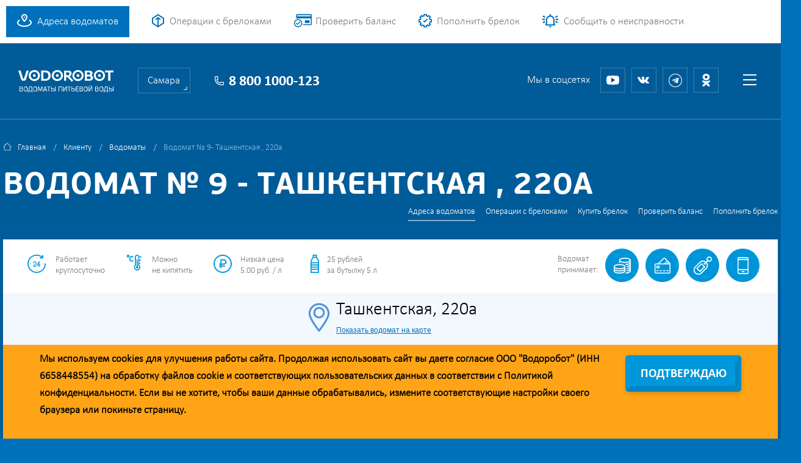

--- FILE ---
content_type: text/html; charset=utf-8
request_url: https://www.vodorobot.ru/samara/vodomat_249.html
body_size: 17958
content:
<!DOCTYPE html>
<html lang="RU">
<head>
<meta charset="utf-8"/>
<meta http-equiv="X-UA-Compatible" content="IE=edge" />
<meta http-equiv="Content-Type" content="text/html;charset=utf-8" />
<meta http-equiv="Content-Language" content="ru-RU" />
<!--[if lt IE 9]><script src="https://cdnjs.cloudflare.com/ajax/libs/html5shiv/3.7.3/html5shiv.min.js"></script><![endif]-->
<title>Водомат №9 - Ташкентская , 220а . Продажа чистой, питьевой воды для домов Ташкентская, 220, 224; Тополей, 14, 20 | Водоробот Самара</title>
<meta name="description" content="Чистая, питьевая вода в домах: Ташкентская, 220, 224; Тополей, 14, 20. Водомат №9, Ташкентская , 220а " />
<meta name="keywords" content="чистая питьевая вода Ташкентская, 220, 224; Тополей, 14, 20" />
<meta name="viewport" content="width=device-width, initial-scale=1, maximum-scale=1, user-scalable=no" />
<link href="/_css/style.css?v=64" rel="stylesheet" />
<link rel="stylesheet" href="/_owl-carousel/owl.carousel.css" />
<link rel="stylesheet" href="/_owl-carousel/owl.theme.css" />
<link type="image/png" rel="icon" href="/img/v.ico" />
    <meta name="theme-color" content="#0094FF">
    <link rel="manifest" href="/manifest.json">
    <meta name="apple-mobile-web-app-capable" content="yes">
    <meta name="apple-mobile-web-app-status-bar-style" content="default">
    <meta name="apple-mobile-web-app-title" content="Водоробот">
    <meta name="application-name" content="Водоробот">
    <link rel="apple-touch-icon" href="/i2/icons/icon-192x192.png">
    <meta name="apple-itunes-app" content="app-id=1466700836">
    <meta name="google-play-app" content="app-id=ru.byteteam.vodorobot">

<link rel="stylesheet" href="/common/magnific-popup.css" />
<script>var cityuri='samara', cityid=4, cityname='Самара',selectvodomatid=0;
    var c1 = Math.round(1+9*Math.random());
    var c2 = Math.round(1+9*Math.random());
    var ccc=c1+c2;
    var thisrandsend = Math.round(new Date().getTime());
    var _price_liter=5.00;
</script>
<script type="text/javascript">
(function (d, w, c) {
    (w[c] = w[c] || []).push(function() {
        try {
            w.yaCounter20362876 = new Ya.Metrika({id:20362876,
                    webvisor:true,
                    clickmap:true,
                    trackLinks:true,
                    accurateTrackBounce:true});
        } catch(e) { }
    });

    var n = d.getElementsByTagName("script")[0],
        s = d.createElement("script"),
        f = function () { n.parentNode.insertBefore(s, n); };
    s.type = "text/javascript";
    s.async = true;
    s.src = (d.location.protocol == "https:" ? "https:" : "http:") + "//mc.yandex.ru/metrika/watch.js";

    if (w.opera == "[object Opera]") {
        d.addEventListener("DOMContentLoaded", f, false);
    } else { f(); }
})(document, window, "yandex_metrika_callbacks");
</script>
<noscript><div><img src="//mc.yandex.ru/watch/20362876" style="position:absolute; left:-9999px;" alt="" /></div></noscript>

<script type='text/javascript'>
 (function(){ var widget_id = 'JSKLCW4jHW';
 var s = document.createElement('script'); s.type = 'text/javascript'; s.async = true; s.src = '//code.jivosite.com/script/widget/'+widget_id; var ss = document.getElementsByTagName('script')[0]; ss.parentNode.insertBefore(s, ss);})();</script>

<script type="text/javascript">
var _tmr = window._tmr || (window._tmr = []);
_tmr.push({id: "3419819", type: "pageView", start: (new Date()).getTime()});
(function (d, w, id) {
  if (d.getElementById(id)) return;
  var ts = d.createElement("script"); ts.type = "text/javascript"; ts.async = true; ts.id = id;
  ts.src = "https://top-fwz1.mail.ru/js/code.js";
  var f = function () {var s = d.getElementsByTagName("script")[0]; s.parentNode.insertBefore(ts, s);};
  if (w.opera == "[object Opera]") { d.addEventListener("DOMContentLoaded", f, false); } else { f(); }
})(document, window, "tmr-code");
</script>
<noscript><div><img src="https://top-fwz1.mail.ru/counter?id=3419819;js=na" style="position:absolute;left:-9999px;" alt="Top.Mail.Ru" /></div></noscript>

</head>  

<body class="inner-page">

<div class="overlay">
	<div class="divone"><div class="x"></div><span class="clear"></span><div id="ajaxmess"><h2>Ваше сообщение отправлено</h2></div>
	<div class="load"><img src="/i2/bx_loader.gif"></div>
        <div class="w-button"><span>Закрыть</span></div>
    </div>
    </div>


<div class="wrapper">
    
       <!-- // header // -->
	<header class="header">
        <div class="content-wrapper">
            <a href="/samara/vodomats.html" class="header-adress">Адреса водоматов</a> 
            <a href="/samara/buy_water.html" class="header-pay">Операции с брелоками</a>
            <a href="/samara/check_balance.html" class="header-blog">Проверить баланс</a>
            <a href="/samara/buy_ticket.html" class="header-how">Пополнить брелок</a>
            <a href="/samara/alert_callback.html?vodomat=249" class="header-report">Сообщить о неисправности</a>
            <div class="header-right">
                <a href="/samara/registration.html" class="header-reg">
                    <span class="header-reg-l"></span>
                    <span class="header-reg-r">Регистрация</span>
                    <span class="clear"></span>
                </a>
                <a href="/samara/login.html" class="header-login">
                    <span class="header-log-l"></span>
                    <span class="header-log-r">Вход</span>
                    <span class="clear"></span>
                </a>
            </div>
            <div class="clear"></div>
        </div>
    </header>
    <!-- \\ header \\ -->

    <!-- // mobile-header // -->
    <div class="mobile-header">
        <div class="content-wrapper">
            <a href="/samara" class="mobile-logo"><img src="/i2/logo-new-2.svg" alt="Водоробот - водоматы питьевой воды Самара"></a>
            <a href="#" class="mobile-menu-btn"></a>
            <div class="clear"></div>
        </div>
    </div>
    <!-- \\ mobile-header \\ -->

    <main class="content">
        <div class="inner-bg gradient">
            <!-- // sub-head // -->

            <div class="sub-head">
                <div class="content-wrapper">
                    <div class="sub-head-logo">
                        <a href="/samara"><img src="/i2/logo-new-2.svg" alt="Водоробот - водоматы питьевой воды Самара"></a>
                    </div>
                    <div class="sub-head-city-a">
                        <div class="city-confirm">
                            <div class="city-confirm-a">
                                <div class="city-c"></div>
                                <div class="city-confirm-txt">Ваш город действительно Самара?</div>
                                <a vidcity="samara" href="/samara" class="city-confirm-btn">Да, все верно</a>
                                <a href="/" class="city-change">Нет, сменить город</a>
                                <div class="clear"></div>
                            </div>
                        </div>
                        <div class="choose-city">
                            <div class="choose-city-current">Самара</div>
                            <div class="choose-city-list"><ul><li><a vidcity='ekb' href='/ekb/'>Екатеринбург и область</a></li><li><a vidcity='samara' href='/samara/' class='active'>Самара</a></li><li><a vidcity='tolyatti' href='/tolyatti/'>Тольятти</a></li><li><a vidcity='ufa' href='/ufa/'>Уфа</a></li><li><a vidcity='chel' href='/chel/'>Челябинск</a></li></ul>
                            </div>
                        </div>
                        <a class="sub-head-city" href="/samara">Самара</a>
                    </div>
                    <div class="sub-head-phone">8 800 1000-123</div>
                    <div class="sub-head-menu">
                        <a href="#" class="sub-head-menu-btn"></a>
                        <div class="drop-menu">
                            <div class="drop-menu-a">
                                <a href="#" class="drop-menu-close"></a>
                                <div class='drop-menu-i'><div class='drop-menu-lbl'><a href='/samara/2clients.html'>Клиенту</a></div><ul><li><nobr><a href='/samara/vodomats.html' class='active'>Адреса водоматов</a></nobr></li><li><nobr><a href='/samara/buy_water.html'>Операции с брелоками</a></nobr></li><li><nobr><a href='/samara/buy_vodocard.html'>Купить брелок</a></nobr></li><li><nobr><a href='/samara/check_balance.html'>Проверить баланс</a></nobr></li><li><nobr><a href='/samara/buy_ticket.html'>Пополнить брелок</a></nobr></li></ul><div class='clear'></div></div>
<div class='drop-menu-i'><div class='drop-menu-lbl'><a href='/samara/vodorobot.html'>Компания</a></div><ul><li><nobr><a href='/samara/about_vodorobot.html'>О Vodorobot</a></nobr></li><li><nobr><a href='/samara/news.html'>Акции и новости</a></nobr></li><li><nobr><a href='/samara/reviews.html'>Отзывы</a></nobr></li><li><nobr><a href='/samara/sert.html'>Сертификаты</a></nobr></li><li><nobr><a href='/samara/callback.html'>Обратная связь</a></nobr></li><li><nobr><a href='/samara/contacts.html'>Контакты</a></nobr></li><li><nobr><a href='/samara/actions.html'>В шаге от дома</a></nobr></li><li><nobr><a href='/samara/press.html'>Пресса о водоробот</a></nobr></li><li><nobr><a href='/samara/vacancy.html'>Вакансии</a></nobr></li></ul><div class='clear'></div></div>
<div class='drop-menu-i'><div class='drop-menu-lbl'><a href='/samara/other.html'>Полезное</a></div><ul><li><nobr><a href='/samara/about_video.html'>Видео</a></nobr></li><li><nobr><a href='/samara/buy_info.html'>Способы оплаты</a></nobr></li><li><nobr><a href='/samara/question.html'>Вопросы и ответы</a></nobr></li><li><nobr><a href='/samara/vodomat_system.html'>Устройство водомата</a></nobr></li><li><nobr><a href='/samara/clear_water.html'>Очистка воды</a></nobr></li><li><nobr><a href='/samara/quality.html'>Качество воды</a></nobr></li><li><nobr><a href='/samara/fontan.html'>Питьевые фонтаны</a></nobr></li><li><nobr><a href='/samara/policy.html'>Политика конфиденциальности</a></nobr></li><li><nobr><a href='/samara/agreement.html'>Согласие на обработку данных</a></nobr></li><li><nobr><a href='/samara/agreement_marketing.html'>Согласие на обработку данных для маркетинга</a></nobr></li></ul><div class='clear'></div></div>                                <div class="drop-menu-i mobile-auth">
                                    <div class="drop-menu-lbl">авторизация</div>
                                    <ul>
                                        <li><a class="mreg" href="/samara/registration.html">Регистрация</a></li>
                                        <li><a class="mlogin" href="/samara/login.html">Вход</a></li>
                                    </ul>
                                    <div class="clear"></div>
                                </div>
                                <div class="clear"></div>
                            </div>
                        </div>
                    </div>
                    <div class="sub-head-social">
                        <div class="sub-head-social-lbl">Мы в соцсетях</div>
                	<a href="//www.youtube.com/channel/UCgCSjCrVKR5NoKGCFrNSZoA" target=_blank class="sub-head-social-00"></a>
                        <a href="//vk.com/vodorobots" target=_blank class="sub-head-social-01"></a>
                        <!-- a href="//www.facebook.com/vodorobot.ru" target=_blank class="sub-head-social-02"></a //-->
                        <a href="//t.me/vodorobots" target=_blank class="sub-head-social-03"></a>
                        <a href="//ok.ru/group/54418683068531" target=_blank class="sub-head-social-04"></a>
                    </div>
                    <div class="clear"></div>
                </div>
            </div>



            <!-- // page content // -->
            <div class="page-content margin">
                <div class="content-wrapper">
                    <div class="breadcrumbs">
                        <ul>
                            <li><a href="/samara">Главная</a></li>
                            <li><li><a href='/samara/2clients.html'>Клиенту</a></li><li><a href='/samara/vodomats.html'>Водоматы</a></li></li>                            <li><span>Водомат № 9 - Ташкентская , 220а </span></li>
                        </ul>
                        <div class="clear"></div>
                    </div>

                    <div class="inner-top">
                        <h1>Водомат № 9 - Ташкентская , 220а </h1>
                        <div class="submenu"><ul><li><nobr><a href='/samara/vodomats.html' class='active'>Адреса водоматов</a></nobr></li><li><nobr><a href='/samara/buy_water.html'>Операции с брелоками</a></nobr></li><li><nobr><a href='/samara/buy_vodocard.html'>Купить брелок</a></nobr></li><li><nobr><a href='/samara/check_balance.html'>Проверить баланс</a></nobr></li><li><nobr><a href='/samara/buy_ticket.html'>Пополнить брелок</a></nobr></li></ul><div class="clear"></div>
                        </div>
                        <div class="clear"></div>
                    </div>
                    
<div class='vodomat-head'>
    <div class='content-wrapper'>
        <div class='vodomat-head-a'>
            <div class='v-head-left'><div class='v-head-teaser-01'>Работает<br>круглосуточно</div><div class='v-head-teaser-02'>Можно<br>не кипятить</div>
                <div class='v-head-teaser-03'>Низкая цена<br>5.00 руб. / л</div>
                <div class='v-head-teaser-04'>25 рублей<br>за бутылку 5 л</div>
                
                <div class='clear'></div>
            </div>
            <div class='v-head-right'>
                <div class='v-head-right-lbl mobile-show'>Водомат <br>принимает:</div>
                <div class='v-head-pay'><div class='v-head-pay-mobile' title='Оплата мобильным телефоном'></div></div>
                <div class='v-head-pay'><div class='v-head-pay-keychain' title='К оплате принимается Водокарта'></div></div>
                <div class='v-head-pay'><div class='v-head-pay-card' title='К оплате принимаются банковские карты'></div></div>
                <div class='v-head-pay'><div class='v-head-pay-coins' title='К оплате принимаются монеты 1, 2, 5, 10 рублей'></div></div>
                <div class='v-head-right-lbl mobile-hide'>Водомат <br>принимает:</div>
                <div class='clear'></div>
            </div>
            <div class='clear'></div>
        </div>
    </div>

    <div class='address-color'>
        <div class='vodomat-address'>

            <div class='left-address-icon'>
            </div>

            <div class='address-text'>
                <div class='address-title'>
                    <h2>Ташкентская, 220а </h2>
                </div>
                <div class='yandex-link'>
                    <a href='https://yandex.ru/maps/?pt=50.228686,53.265671&z=18&l=map&text=Водоробот'>Показать водомат на карте</a>
                </div>
            </div>

        </div>
    </div>

    
</div>
<script src='https://api-maps.yandex.ru/2.1/?lang=ru_RU' type='text/javascript'></script>
<script>
    crd = '53.265671, 50.228686';
    if (!!crd == '') {
    } else {
        crda = crd.split(',');
    }
    coordplacemark_rp = [];
    dataplacemark_rp = [];
    coordplacemark = [[53.146596,50.061018],[53.106271,50.083143],[53.156467,50.076118],[53.103335,50.031292],[53.150404,50.075229],[53.144719,50.046742],[53.145301,50.041559],[53.309584,50.28778],[53.305696,50.286639],[53.300676,50.278402],[53.298914,50.280690],[53.394144,50.174520],[53.195646,50.114668],[53.193508,50.114601],[53.196865,50.121346],[53.194669,50.140826],[53.196711,50.133791],[53.199221,50.150999],[53.200888,50.140017],[53.201498,50.146472],[53.194234,50.121680],[53.206407,50.121046],[53.199907,50.122274],[53.192947,50.111871],[53.196347,50.109850],[53.203115,50.122054],[53.196737,50.142962],[53.188449,50.189679],[53.199204,50.184359],[53.194316,50.136960],[53.188149,50.14297],[53.194176,50.18402],[53.199113,50.167943],[53.199853,50.173616],[53.193295,50.142243],[53.200584,50.154909],[53.198618,50.156294],[53.186555,50.118043],[53.186876,50.135260],[53.190084,50.133781],[53.195748,50.168292],[53.195829,50.171951],[53.190472,50.117423],[53.187513,50.183438],[53.194191,50.148738],[53.187973,50.139693],[53.198939,50.179154],[53.195422,50.177911],[53.193912,50.177286],[53.187936,50.122737],[53.189711,50.148199],[53.191561,50.149287],[53.189893,50.137424],[53.244088,50.184824],[53.244431,50.18767],[53.243810,50.178481],[53.203151,50.18853],[53.229942,50.183683],[53.204419,50.134968],[53.218812,50.169431],[53.210185,50.181919],[53.225611,50.190552],[53.221718,50.198513],[53.21398,50.164961],[53.216636,50.170949],[53.217306,50.192158],[53.211159,50.145948],[53.207971,50.139512],[53.209287,50.139953],[53.206483,50.138166],[53.206942,50.132193],[53.217529,50.165918],[53.214201,50.172077],[53.213609,50.14709],[53.201237,50.133061],[53.208973,50.126840],[53.208301,50.167651],[53.223066,50.191976],[53.217018,50.151032],[53.210647,50.135041],[53.210084,50.136222],[53.213449,50.134166],[53.207628,50.139616],[53.211156,50.160741],[53.210183,50.161969],[53.203519,50.183124],[53.210012,50.166929],[53.207309,50.176224],[53.216082,50.163084],[53.221185,50.193229],[53.215126,50.160077],[53.238706,50.179245],[53.241815,50.186865],[53.254586,50.201908],[53.222724,50.194342],[53.223531,50.194260],[53.207198,50.188131],[53.208574,50.127601],[53.239346,50.190814],[53.246746,50.190026],[53.245550,50.190429],[53.250655,50.209050],[53.255935,50.221138],[53.219496,50.245237],[53.243595,50.219859],[53.23944,50.221436],[53.242750,50.219331],[53.199152,50.248395],[53.260681,50.220556],[53.261510,50.221868],[53.263797,50.221933],[53.266385,50.215565],[53.258587,50.227066],[53.256697,50.227934],[53.248785,50.212707],[53.264373,50.215882],[53.265803,50.216740],[53.266511,50.222744],[53.261199,50.218431],[53.263344,50.214329],[53.209717,50.279337],[53.234209,50.229578],[53.240291,50.234698],[53.254618,50.218174],[53.255708,50.218584],[53.227151,50.248987],[53.220293,50.233576],[53.217994,50.233561],[53.239342,50.207434],[53.244323,50.215504],[53.257542,50.230096],[53.219731,50.222549],[53.220125,50.220487],[53.231435,50.222764],[53.239966,50.213293],[53.216116,50.244879],[53.232792,50.225773],[53.237932,50.219580],[53.240151,50.215170],[53.244270,50.209753],[53.249988,50.203490],[53.228757,50.230311],[53.216778,50.240941],[53.24094,50.196913],[53.253400,50.207165],[53.243735,50.202768],[53.253283,50.210862],[53.256341,50.213553],[53.261470,50.227877],[53.244857,50.194060],[53.255113,50.205900],[53.257575,50.207239],[53.220743,50.220668],[53.218052,50.227802],[53.237736,50.223568],[53.235417,50.223709],[53.23371,50.21311],[53.235826,50.216382],[53.269338,50.219258],[53.218147,50.270399],[53.263866,50.229470],[53.216310,50.261514],[53.219761,50.269116],[53.244531,50.195644],[53.217106,50.230000],[53.251181,50.259125],[53.275642,50.255212],[53.276898,50.264549],[53.234632,50.27863],[53.235977,50.280819],[53.250127,50.237926],[53.252868,50.231188],[53.257254,50.225363],[53.28878,50.221427],[53.231068,50.266860],[53.232724,50.270521],[53.234389,50.272724],[53.210063,50.278324],[53.208581,50.278464],[53.208470,50.280781],[53.237515,50.237240],[53.243912,50.245819],[53.244613,50.248537],[53.243503,50.257437],[53.246044,50.255227],[53.245021,50.259997],[53.248404,50.259265],[53.247413,50.265305],[53.229678,50.253518],[53.242391,50.235115],[53.246726,50.232339],[53.250844,50.229466],[53.25018,50.226563],[53.250994,50.226466],[53.226304,50.297796],[53.223895,50.270789],[53.235197,50.248091],[53.236577,50.245029],[53.234557,50.252863],[53.236526,50.253515],[53.238895,50.276233],[53.226284,50.269138],[53.226562,50.272119],[53.232725,50.259572],[53.230043,50.247278],[53.230816,50.250472],[53.248389,50.235987],[53.250558,50.243560],[53.247507,50.247662],[53.248623,50.255681],[53.252797,50.262294],[53.236390,50.274700],[53.245449,50.247601],[53.247323,50.251883],[53.253939,50.241569],[53.252480,50.248811],[53.256395,50.239962],[53.266296,50.231883],[53.256961,50.235848],[53.259082,50.240109],[53.262884,50.233748],[53.265671,50.228686],[53.233871,50.294402],[53.231706,50.293056],[53.225522,50.264765],[53.219776,50.272735],[53.228514,50.261435],[53.206731,50.229047],[53.199104,50.218681],[53.210584,50.190336],[53.186174,50.192626],[53.212291,50.194328],[53.211806,50.211080],[53.211452,50.216562],[53.194932,50.206788],[53.192929,50.210001],[53.191336,50.210635],[53.193675,50.198487],[53.185315,50.200397],[53.200786,50.206428],[53.208696,50.223755],[53.20965,50.223878],[53.200879,50.22387],[53.207478,50.215409],[53.207615,50.218151],[53.207038,50.223882],[53.206629,50.206092],[53.202464,50.222189],[53.209260,50.221097],[53.212879,50.201101],[53.196880,50.206395],[53.196727,50.198477],[53.194532,50.210882],[53.204092,50.231886],[53.208624,50.214315],[53.213832,50.210360],[53.215112,50.213973],[53.196204,50.217316],[53.228052,50.206435],[53.227411,50.206264],[53.188177,50.216834],[53.091802,49.992458],[53.089770,49.962857],[53.095755,49.969569],[53.101297,49.977807],[53.097993,49.980108],[53.108651,49.955314],[53.109240,49.948963],[53.090742,49.973728],[53.092770,49.974411],[53.085927,49.951177],[53.10653,49.949926],[53.082930,49.955665],[53.099620,49.957224],[53.097183,49.966906],[53.091234,49.986601],[53.097653,49.970018],[53.093846,49.981885],[53.095544,49.984302],[53.088519,49.972614],[53.100348,50.173338],[53.113564,50.146328],[53.305298,50.329014],[53.290550,50362772],[54.496468,50.389675]];
    dataplacemark = [[71,'Белорусская, 20Б',460],[219,'Егорова, 8',1090],[504,'Казачья, 34',790],[213,'Липяговская, 8А',1084],[144,'Осетинская, 10 (Брут)',784],[220,'Флотская, 17',1091],[151,'Флотская, 8',788],[261,'1 Квартал, 33',1966],[237,'1 квартал, 54',1278],[60,'16 Квартал, 16а',448],[39,'5 Квартал, 8',377],[158,'Батайская, 12',1556],[103,'Братьев Коростелевых, 152',638],[13,'Братьев Коростелевых, 81',289],[85,'Буянова, 100',550],[97,'Владимирская, 46',594],[48,'Владимирская, 7',433],[108,'Карла Маркса, 28',673],[16,'Коммунистическая, 22',295],[123,'Московская, 6',725],[17,'Никитинская, 77',297],[262,'Полевая, 9',1967],[133,'Пушкина, 195',751],[118,'Рабочая, 43',2173],[502,'Садовая, 176',1453],[107,'Садовая, 278',661],[15,'Чернореченская, 53 а',296],[63,'Авроры, 68',452],[153,'Байкальский переулок, 12',833],[14,'Владимирская, 23',291],[75,'Владимирская, 43а',479],[165,'Волгина, 119а',866],[194,'Гагарина, 23',998],[162,'Гагарина, 35',1610],[100,'Карла Маркса, 31',598],[95,'Киевская, 10а',576],[19,'Киевская, 12',300],[508,'Льва Толстого, 135',1314],[201,'Мечникова, 3',1063],[111,'Мечникова, 50а',692],[68,'Мориса Тореза, 13б',457],[199,'Мяги, 17',1004],[120,'Никитинская, 30',1896],[233,'Партизанская, 140',1255],[275,'Пензенская, 71',2257],[11,'Пятигорская, 10',290],[136,'Революционная, 126',753],[252,'Революционная, 141',1861],[64,'Революционная, 149',453],[170,'Спортивная, 5',2163],[230,'Тухачевского, 40а',1178],[20,'Тухачевского, 52',299],[12,'Урицкого, 30',288],[62,'5-я просека, 100а',451],[102,'5-я просека, 101а',635],[181,'5-я просека, 137',1840],[79,'Авроры, 122',523],[208,'Академика Павлова, 80',1070],[69,'Больничная, 20',458],[148,'Врубеля, 17',787],[67,'Гаражная, 18',456],[127,'Гастелло, 35',742],[21,'Гастелло, 45 в',307],[115,'Ерошевского, 70',710],[145,'Калужская, 11',785],[149,'Карла Маркса, 196',1221],[214,'Ленина проспект, 17',1085],[271,'Ленина проспект, 3, п 13',2186],[257,'Ленина проспект, 3, п 26',1860],[274,'Ленина проспект, 3, п. 2',2249],[86,'Ленина проспект, 8',553],[143,'Лукачева, 10',782],[150,'Лукачева, 42',1895],[92,'Луначарского, 3',568],[191,'Мичурина, 48',995],[196,'Молодогвардейская, 225',1000],[116,'Московское шоссе, 20В',711],[104,'Московское шоссе, 47',645],[94,'Ново-Садовая, 151',575],[80,'Ново-Садовая, 22',524],[26,'Ново-Садовая, 23',310],[190,'Ново-Садовая, 30',981],[70,'Осипенко, 34',459],[161,'Панова, 44',864],[124,'Панова, 50',726],[42,'Печерская, 29',387],[163,'Подшипниковая, 18',868],[509,'Революционная, 101б',1714],[174,'Революционная, 7',1235],[105,'Санфировой, 99',646],[25,'Скляренко, 17 в',309],[180,'Советской армии, 240б',1468],[204,'Солнечная, 20',1574],[254,'Солнечная, 36',1456],[184,'Стара-Загора, 21',975],[169,'Стара-Загора, 48',885],[41,'Съездовская, 8е',384],[47,'Циолковского, 1А',397],[28,'22 Партсъезда, 227б',313],[93,'6-я просека, 141',574],[227,'6-я просека, 151',1207],[206,'Аминева, 29а',1589],[7,'Бубнова, 10а',247],[76,'Вольская, 83',484],[22,'Воронежская, 137 б',304],[130,'Воронежская, 198А',744],[200,'Воронежская, 244',1005],[207,'Вятская, 18',1069],[29,'Георгия Димитрова, 112 в',314],[155,'Георгия Димитрова, 112 к2',2003],[160,'Георгия Димитрова, 117',1361],[268,'Георгия Димитрова, 131 ст.1',2174],[56,'Георгия Димитрова, 89а',442],[235,'Георгия Димитрова, 90а',1257],[5,'Губанова, 12а',245],[2,'Демократическая, 12а',211],[4,'Демократическая, 20а',244],[33,'Демократическая, 33б',317],[82,'Демократическая, 5',526],[267,'Демократическая, 6 к1',2128],[202,'Железной дивизии, 7',2245],[186,'Карла Маркса, 318',977],[185,'Кирова проспект, 180',976],[90,'Кирова проспект, 320',558],[255,'Кирова проспект, 322',1457],[36,'Краснодонская, 68',366],[96,'Матросова, 49/42',593],[46,'Матросова, 76а',1196],[54,'Московское шоссе, 121б',438],[24,'Московское шоссе, 153б',306],[37,'Московское шоссе, 298 а',367],[129,'Нагорная, 11',743],[270,'Нагорная, 6',2176],[35,'Ново-Вокзальная, 110а',321],[256,'Ново-Вокзальная, 144б',1454],[246,'Ново-Вокзальная, 15',1326],[27,'Ново-Вокзальная, 155б',312],[66,'Ново-Вокзальная, 193',455],[211,'Ново-Вокзальная, 203Б',1082],[188,'Ново-Вокзальная, 247',979],[51,'Ново-Вокзальная, 271а',435],[187,'Ново-Вокзальная, 61',978],[109,'Ново-Вокзальный тупик, 21а',674],[122,'Ново-Садовая, 220а',724],[238,'Ново-Садовая, 234',1279],[53,'Ново-Садовая, 317',437],[72,'Ново-Садовая, 353а',465],[131,'Ново-Садовая, 375А',739],[159,'Силина, 2',1334],[212,'Солнечная, 21а',1083],[501,'Солнечная, 43а',1450],[61,'Солнечная, 47',450],[87,'Средне-Садовая, 64',555],[236,'Средне-Садовая, 67',1469],[243,'Стара-Загора, 100а',1298],[217,'Стара-Загора, 139А',1088],[77,'Стара-Загора, 80а',497],[78,'Стара-Загора, 90в',522],[241,'Ташкентская, 248',1296],[101,'Теннисная, 10а',615],[3,'Тополей, 9а',212],[263,'Физкультурная, 105 К5',1975],[154,'Физкультурная, 125',834],[40,'Шверника, 9',383],[175,'Юных Пионеров, 57',901],[210,'Алма-Атинская, 114',1072],[500,'Волжское шоссе, 106',728],[73,'Волжское шоссе, 123',466],[112,'Гвардейская, 14',704],[164,'Гвардейская, 17',865],[6,'Георгия Димитрова, 18а',246],[250,'Георгия Димитрова, 70',1588],[1,'Георгия Димитрова, 98а',243],[178,'Демократическая, 172',931],[59,'Енисейская, 37',447],[113,'Енисейская, 43',705],[259,'Енисейская, 47 а',1950],[192,'Железной дивизии, 5',996],[240,'Заводское шоссе, 44',1281],[245,'Заводское шоссе, 57 б',1488],[125,'Карла Маркса, 360а',727],[152,'Карла Маркса, 436б',2171],[45,'Карла Маркса, 438а',394],[30,'Карла Маркса, 461 а',315],[141,'Карла Маркса, 464',780],[142,'Карла Маркса, 467',781],[81,'Карла Маркса, 478а',525],[74,'Карла Маркса, 487Б',472],[171,'Каховская, 73к1',1262],[205,'Кирова проспект, 275',1067],[209,'Кирова проспект, 309',1071],[34,'Кирова проспект, 327а',320],[140,'Кирова проспект, 389А',779],[193,'Кирова проспект, 395',997],[137,'Литвинова, 320',1237],[32,'Металлистов, 17в',318],[88,'Минская, 33',556],[146,'Минская, 65',1429],[44,'Нагорная, 136а',392],[89,'Нагорная, 138',557],[58,'Республиканская, 60',446],[229,'Свободы, 149',1177],[55,'Советская, 9а',441],[57,'Ставропольская, 171',444],[38,'Ставропольская, 196',370],[247,'Ставропольская, 200',1327],[195,'Стара-Загора, 140',1342],[198,'Стара-Загора, 182а',1003],[138,'Стара-Загора, 257а',767],[242,'Стара-Загора, 277',1297],[258,'Стара-Загора, 301 а',1931],[203,'Строителей, 34',1065],[139,'Ташкентская, 102',776],[253,'Ташкентская, 107',1455],[114,'Ташкентская, 138Б',706],[10,'Ташкентская, 147а',250],[234,'Ташкентская, 166а',1256],[98,'Ташкентская, 173',595],[507,'Ташкентская, 186а',1282],[84,'Ташкентская, 196',549],[8,'Ташкентская, 210а',248],[9,'Ташкентская, 220а',249],[91,'Товарная, 17',567],[167,'Товарная, 7',791],[135,'Юбилейная, 34',754],[249,'Юбилейная, 5',1329],[251,'Юбилейная, 53',1560],[183,'2-ой Безымянный переулок, 1',968],[231,'9 мая проезд, 14',1223],[106,'Авроры, 201 а',660],[52,'Авроры, 59',436],[232,'Антонова-Овсеенко, 10',1222],[117,'Антонова-Овсеенко, 59б',712],[18,'Антонова-Овсеенко, 61',298],[197,'Аэродромная, 100',1001],[50,'Аэродромная, 126',434],[215,'Аэродромная, 127А',1086],[43,'Аэродромная, 66',389],[173,'Балаковская, 20',899],[244,'Гагарина, 119',1299],[65,'Георгия Ратнера, 8б',454],[179,'Георгия Ратнера, 9б',935],[172,'Днепровская, 5',898],[223,'Дыбенко, 114',1133],[224,'Дыбенко, 114',1134],[147,'Дыбенко, 122',1346],[99,'Дыбенко, 36а',597],[31,'Запорожская, 11 а',319],[239,'Запорожская, 39б',1280],[216,'Карбышева, 64',1087],[265,'Мориса Тореза, 137',2104],[248,'Мориса Тореза, 99',1328],[182,'Перекопская, 1',967],[110,'Победы, 7а к2',691],[166,'Советской армии, 107',1712],[23,'Советской армии, 124а',305],[83,'Советской Армии, 127',527],[189,'Советской армии, 17',980],[269,'Стара-Загора, 41',2175],[128,'Стара-Загора, 43',741],[49,'Южный проезд, 180а',432],[222,'Ворошилова, 18',1431],[121,'Дзержинского, 14',723],[228,'Дзержинского, 29',1176],[177,'Дзержинского, 49в',1218],[221,'Дзержинского, 54',1131],[218,'Егорова, 12',1089],[168,'Егорова, 4/1',2164],[156,'Киевская, 88а',1534],[277,'Киевская, 94 а',2234],[276,'Кирова, 2',2258],[134,'Льва Толстого, 21',752],[176,'Миронова, 37 в',1437],[266,'Пирогова, 16',2109],[119,'пр-кт Победы, 22а',714],[126,'пр-кт Победы, 37',740],[226,'Проспект Победы, 7',1174],[157,'Свердлова, 11а',1544],[225,'Свердлова, 1а',1135],[260,'Свердлова, 24',1956],[503,'Губернаторская, 65',1611],[505,'Николаевский проспект, 40',1121],[506,'Анетты Басс, 4, ст.5',1713],[273,'пгт Петра Дубравы ул. Строителей, 11',2188],[272,'с. Кр.Яр ул. Оренбургская, 1',2187]];

    var w;

    var myMap, myPlacemark;
    ymaps.ready(init);
    function init() {
        myMap = new ymaps.Map('map', {
            center: [53.265671, 50.228686],
            zoom: 17
        })

        myPlacemark = new ymaps.Placemark([53.265671, 50.228686],
            {
                hintContent: 'Водомат № 9',
                balloonContent: 'Водомат № 9, Ташкентская , 220а '
            },
            {
                iconLayout: 'default#image',
                iconImageHref: '/img/vodomark.png',
                iconImageSize: [37, 51],
                iconImageOffset: [0, 0]
            }
        );
        myMap.geoObjects.add(myPlacemark);
        searchControl = new ymaps.control.SearchControl({
            options: {
                provider: 'yandex#map',
                boundedBy: [[56.913862, 60.483464], [56.761813, 60.749196]],
                strictBounds: 0
            }
        });

        myMap.controls.add(searchControl);
        myMap.controls.remove('mapTools').remove('searchControl');
        initPlacemark = 1;
    };

</script>
<div class='vodomat-body'>
<div class='content-wrapper' style='margin-bottom:0px;'><div style='text-align: center;' class='vodomat-content-a'><br><br><br><a href='//sales.vodorobot.ru/item.php?city=4&device=9'class='checkout-btn' style='float: none; text-decoration:none; padding:0.4em 1em;'>Купить воду online</a><br><br><br><div class='clear'></div></div></div>

    <div class='content-wrapper'>
        <div class='vodomat-content-a'>
            <div class='vodomat-content-b'>
        <div class='best-time-head'>
            <div class='best-time-lbl'>Лучшее время для посещений</div>
            <div class='best-time-story'>
                <span class='best-time-story-a'>Сильная загрузка</span>
                <span class='best-time-story-b'>Средняя загрузка</span>
                <span class='best-time-story-c'>Слабая загрузка</span>
            </div>
            <div class='clear'></div>
        </div>
        <div class='best-time-map'>
            <div class='best-time-map-inner'>
                <div class='bt-i low'>
        <div class='bth'>
        <div class='bt-w' style='height:25px'></div>
        <div class='bt-icon' style='height:61px'></div>
        </div>
        <div class='bt-devider'></div><div class='bt-time'>0:00</div></div><div class='bt-i low'>
        <div class='bth'>
        <div class='bt-w' style='height:28px'></div>
        <div class='bt-icon' style='height:58px'></div>
        </div>
        <div class='bt-devider'></div><div class='bt-time'>1:00</div></div><div class='bt-i low'>
        <div class='bth'>
        <div class='bt-w' style='height:29px'></div>
        <div class='bt-icon' style='height:57px'></div>
        </div>
        <div class='bt-devider'></div><div class='bt-time'>3:00</div></div><div class='bt-i low'>
        <div class='bth'>
        <div class='bt-w' style='height:30px'></div>
        <div class='bt-icon' style='height:56px'></div>
        </div>
        <div class='bt-devider'></div><div class='bt-time'>4:00</div></div><div class='bt-i low'>
        <div class='bth'>
        <div class='bt-w' style='height:30px'></div>
        <div class='bt-icon' style='height:56px'></div>
        </div>
        <div class='bt-devider'></div><div class='bt-time'>5:00</div></div><div class='bt-i low'>
        <div class='bth'>
        <div class='bt-w' style='height:27px'></div>
        <div class='bt-icon' style='height:59px'></div>
        </div>
        <div class='bt-devider'></div><div class='bt-time'>7:00</div></div><div class='bt-i low'>
        <div class='bth'>
        <div class='bt-w' style='height:23px'></div>
        <div class='bt-icon' style='height:63px'></div>
        </div>
        <div class='bt-devider'></div><div class='bt-time'>8:00</div></div><div class='bt-i low'>
        <div class='bth'>
        <div class='bt-w' style='height:20px'></div>
        <div class='bt-icon' style='height:66px'></div>
        </div>
        <div class='bt-devider'></div><div class='bt-time'>9:00</div></div><div class='bt-i middle'>
        <div class='bth'>
        <div class='bt-w' style='height:19px'></div>
        <div class='bt-icon' style='height:67px'></div>
        </div>
        <div class='bt-devider'></div><div class='bt-time'>10:00</div></div><div class='bt-i hight'>
        <div class='bth'>
        <div class='bt-w' style='height:8px'></div>
        <div class='bt-icon' style='height:78px'></div>
        </div>
        <div class='bt-devider'></div><div class='bt-time'>11:00</div></div><div class='bt-i hight'>
        <div class='bth'>
        <div class='bt-w' style='height:7px'></div>
        <div class='bt-icon' style='height:79px'></div>
        </div>
        <div class='bt-devider'></div><div class='bt-time'>12:00</div></div><div class='bt-i hight'>
        <div class='bth'>
        <div class='bt-w' style='height:6px'></div>
        <div class='bt-icon' style='height:80px'></div>
        </div>
        <div class='bt-devider'></div><div class='bt-time'>13:00</div></div><div class='bt-i hight'>
        <div class='bth'>
        <div class='bt-w' style='height:7px'></div>
        <div class='bt-icon' style='height:79px'></div>
        </div>
        <div class='bt-devider'></div><div class='bt-time'>14:00</div></div><div class='bt-i hight'>
        <div class='bth'>
        <div class='bt-w' style='height:4px'></div>
        <div class='bt-icon' style='height:82px'></div>
        </div>
        <div class='bt-devider'></div><div class='bt-time'>15:00</div></div><div class='bt-i middle'>
        <div class='bth'>
        <div class='bt-w' style='height:10px'></div>
        <div class='bt-icon' style='height:76px'></div>
        </div>
        <div class='bt-devider'></div><div class='bt-time'>16:00</div></div><div class='bt-i hight'>
        <div class='bth'>
        <div class='bt-w' style='height:8px'></div>
        <div class='bt-icon' style='height:78px'></div>
        </div>
        <div class='bt-devider'></div><div class='bt-time'>17:00</div></div><div class='bt-i middle'>
        <div class='bth'>
        <div class='bt-w' style='height:12px'></div>
        <div class='bt-icon' style='height:74px'></div>
        </div>
        <div class='bt-devider'></div><div class='bt-time'>18:00</div></div><div class='bt-i hight'>
        <div class='bth'>
        <div class='bt-w' style='height:4px'></div>
        <div class='bt-icon' style='height:82px'></div>
        </div>
        <div class='bt-devider'></div><div class='bt-time'>19:00</div></div><div class='bt-i hight'>
        <div class='bth'>
        <div class='bt-w' style='height:9px'></div>
        <div class='bt-icon' style='height:77px'></div>
        </div>
        <div class='bt-devider'></div><div class='bt-time'>20:00</div></div><div class='bt-i middle'>
        <div class='bth'>
        <div class='bt-w' style='height:13px'></div>
        <div class='bt-icon' style='height:73px'></div>
        </div>
        <div class='bt-devider'></div><div class='bt-time'>21:00</div></div><div class='bt-i middle'>
        <div class='bth'>
        <div class='bt-w' style='height:19px'></div>
        <div class='bt-icon' style='height:67px'></div>
        </div>
        <div class='bt-devider'></div><div class='bt-time'>22:00</div></div><div class='bt-i low'>
        <div class='bth'>
        <div class='bt-w' style='height:24px'></div>
        <div class='bt-icon' style='height:62px'></div>
        </div>
        <div class='bt-devider'></div><div class='bt-time'>23:00</div></div>
                <div class='clear'></div>
            </div>
        </div>
    </div>
            <div class='overview-vodomat-grid overview-vodomat-auto-fit'>
                <div class='date-informer'>
                    <div class='calendar'></div>
                    <div class='label-and-date'>
                        <div class='date-label'>Дата открытия:</div>
                        <h3>2017-07-11</h3v>
                    </div>
                    <div class='calendar'></div>
    <div class='label-and-date'>
        <div class='date-label'>Дата технического обслуживания:</div>
        <h3>2026-01-19 14:14</h3>
    </div>
                </div>
                <div class='nearest-informer'>
                    <div class='list-label'>Ближайшие водоматы</div>
                    <div class='open-date-txt' id='minvodomats'></div>
                </div>
                <div class='building-informer'>
                    <div class='list-label'>Дома в шаге от водомата</div>
                    <ul class='marked'><li>Ташкентская, 220, 224;</li><li> Тополей, 14, 20;</li></ul>
                </div>
            </div>

            <div class='clear'></div>

            <!-- // page-gallery // -->
            <div class='gallery-background'>
                <div class='page-gallery'>
                    <div class='page-gallery-a'>
                        <h3>Фото водомата</h3>
                        <div class='page-gall owl-carousel owl-theme'>
                            <a href='//www.vodorobot.ru/photos/111BE0B89EB511E795A7626564653664.jpg' class='page-gall-i'><span class='page-gall-over'></span><img src='//www.vodorobot.ru/photos/small200/111BE0B89EB511E795A7626564653664.jpg' alt='Водомат №9 - Ташкентская  220а '></a><a href='//www.vodorobot.ru/photos/18F9614A9EB511E795A7626564653664.jpg' class='page-gall-i'><span class='page-gall-over'></span><img src='//www.vodorobot.ru/photos/small200/18F9614A9EB511E795A7626564653664.jpg' alt='Водомат №9 - Ташкентская  220а '></a><a href='//www.vodorobot.ru/photos/1E6FDE389EB511E795A7626564653664.jpg' class='page-gall-i'><span class='page-gall-over'></span><img src='//www.vodorobot.ru/photos/small200/1E6FDE389EB511E795A7626564653664.jpg' alt='Водомат №9 - Ташкентская  220а '></a><a href='//www.vodorobot.ru/photos/288E5F089EB511E795A7626564653664.jpg' class='page-gall-i'><span class='page-gall-over'></span><img src='//www.vodorobot.ru/photos/small200/288E5F089EB511E795A7626564653664.jpg' alt='Водомат №9 - Ташкентская  220а '></a><a href='//www.vodorobot.ru/photos/3ABF31769EB511E795A7626564653664.jpg' class='page-gall-i'><span class='page-gall-over'></span><img src='//www.vodorobot.ru/photos/small200/3ABF31769EB511E795A7626564653664.jpg' alt='Водомат №9 - Ташкентская  220а '></a>
                        </div>
                    </div>
                </div>
            </div>
            <!-- \ page-gallery \ -->

            <div class='vodomat-content-b'>
                <div class='hype-title'>
                    <h3>Преимущества водомата «Водоробот»</h3>
                </div>

                <div class='grid-hype'>
                    <div>
                        <div class='sub-grid-hype'>
                            <div class='hype-card'>
                                <div class='transparent-circle'>
                                    <img src='/i2/filter.svg'>
                                </div>
                                <div class='hype-card-text'>
                                    <h3 class='hype-label'>Профессиональная технология очистки воды</h3>
                                    <p class='hype-content'>Мембраны обратного осмоса высокой производительности пр-ва USA, картриджи и УФ-лампа пр-ва Канада</p>
                                </div>
                            </div>
                            <div class='hype-card'>
                                <div class='transparent-circle'>
                                    <img src='/i2/water-drop.svg'>
                                </div>
                                <div class='hype-card-text'>
                                    <h3 class='hype-label'>Регулярный контроль качества воды</h3>
                                    <p class='hype-content'>Собственная телеметрическая система и лабораторные анализы</p>
                                </div>
                            </div>
                        </div>
                    </div>
                    <div>
                        <div class='sub-grid-hype'>
                            <div class='hype-card'>
                                <div class='transparent-circle'>
                                    <img src='/i2/phone-call.svg'>
                                </div>
                                <div class='hype-card-text'>
                                    <h3 class='hype-label'>Открытая большая компания</h3>
                                    <p class='hype-content'>Собственная техническая и диспетчерская службы работают без выходных</p>
                                </div>
                            </div>
                            <div class='hype-card'>
                                <div class='transparent-circle'>
                                    <img src='/i2/secure-shield.svg'>
                                </div>
                                <div class='hype-card-text'>
                                    <h3 class='hype-label'>Единственные в России работаем без накопительных баков</h3>
                                    <p class='hype-content'>Вода свежая, фильтруется в момент нажатия на кнопку СТАРТ. Гарантия микробиологической чистоты</p>
                                </div>
                            </div>
                        </div>
                    </div>
                </div>
            </div>

            <div class='vodomat-content-b'>
                <div class='analize-lbl'>Протоколы анализов воды</div>
                <div class='analize-row'>
                    <!-- // -->
                    <a href='//www.vodorobot.ru/sert/1F4EB133F6CA11F0B1E2D89D6717A635.jpg' class='analize-i' target=_blank><div class='analize-i-link'><span>Анализ воды</span></div>
                        <div class='analize-adress'>Ташкентская  220а </div>
                        <div class='analize-date'>18/01/2026</div>
                    </a><a href='//www.vodorobot.ru/sert/466DEFE0D40211F0B1E2D89D6717A635.jpg' class='analize-i' target=_blank><div class='analize-i-link'><span>Анализ воды</span></div>
                        <div class='analize-adress'>Ташкентская  220а </div>
                        <div class='analize-date'>07/12/2025</div>
                    </a><a href='//www.vodorobot.ru/sert/63419DA6CC6711F0B1E2D89D6717A635.jpg' class='analize-i' target=_blank><div class='analize-i-link'><span>Анализ воды</span></div>
                        <div class='analize-adress'>Ташкентская  220а </div>
                        <div class='analize-date'>28/11/2025</div>
                    </a><a href='//www.vodorobot.ru/sert/E885929AB96411F0B1E2D89D6717A635.jpg' class='analize-i' target=_blank><div class='analize-i-link'><span>Анализ воды</span></div>
                        <div class='analize-adress'>Ташкентская  220а </div>
                        <div class='analize-date'>04/11/2025</div>
                    </a><a href='//www.vodorobot.ru/sert/7BF602EF95FF11F0B1E2D89D6717A635.jpg' class='analize-i' target=_blank><div class='analize-i-link'><span>Анализ воды</span></div>
                        <div class='analize-adress'>Ташкентская  220а </div>
                        <div class='analize-date'>20/09/2025</div>
                    </a><a href='//www.vodorobot.ru/sert/89111BD388FD11F0B1E2D89D6717A635.jpg' class='analize-i' target=_blank><div class='analize-i-link'><span>Анализ воды</span></div>
                        <div class='analize-adress'>Ташкентская  220а </div>
                        <div class='analize-date'>03/09/2025</div>
                    </a><a href='//www.vodorobot.ru/sert/46238D266ACB11F0B1E2D89D6717A635.jpg' class='analize-i' target=_blank><div class='analize-i-link'><span>Анализ воды</span></div>
                        <div class='analize-adress'>Ташкентская  220а </div>
                        <div class='analize-date'>27/07/2025</div>
                    </a><a href='//www.vodorobot.ru/sert/C88D22FB495A11F08EE8D89D6717A635.jpg' class='analize-i' target=_blank><div class='analize-i-link'><span>Анализ воды</span></div>
                        <div class='analize-adress'>Ташкентская  220а </div>
                        <div class='analize-date'>14/06/2025</div>
                    </a><a href='//www.vodorobot.ru/sert/5ACDAC34342311F08EE8D89D6717A635.jpg' class='analize-i' target=_blank><div class='analize-i-link'><span>Анализ воды</span></div>
                        <div class='analize-adress'>Ташкентская  220а </div>
                        <div class='analize-date'>18/05/2025</div>
                    </a><a href='//www.vodorobot.ru/sert/055A433514B311F08EE8D89D6717A635.jpg' class='analize-i' target=_blank><div class='analize-i-link'><span>Анализ воды</span></div>
                        <div class='analize-adress'>Ташкентская  220а </div>
                        <div class='analize-date'>08/04/2025</div>
                    </a><a href='//www.vodorobot.ru/sert/7D0176F7FCCD11EF8EE8D89D6717A635.jpg' class='analize-i' target=_blank><div class='analize-i-link'><span>Анализ воды</span></div>
                        <div class='analize-adress'>Ташкентская  220а </div>
                        <div class='analize-date'>09/03/2025</div>
                    </a><a href='//www.vodorobot.ru/sert/4D4D2522DDA111EF8EE8D89D6717A635.jpg' class='analize-i' target=_blank><div class='analize-i-link'><span>Анализ воды</span></div>
                        <div class='analize-adress'>Ташкентская  220а </div>
                        <div class='analize-date'>28/01/2025</div>
                    </a><a href='//www.vodorobot.ru/sert/834DB7F7D37011EF8EE8D89D6717A635.jpg' class='analize-i' target=_blank><div class='analize-i-link'><span>Анализ воды</span></div>
                        <div class='analize-adress'>Ташкентская  220а </div>
                        <div class='analize-date'>15/01/2025</div>
                    </a><a href='//www.vodorobot.ru/sert/769FDB6EB8AB11EF9194D89D6717A635.jpg' class='analize-i' target=_blank><div class='analize-i-link'><span>Анализ воды</span></div>
                        <div class='analize-adress'>Ташкентская  220а </div>
                        <div class='analize-date'>12/12/2024</div>
                    </a><a href='//www.vodorobot.ru/sert/CBAB3D0F979611EF9194D89D6717A635.jpg' class='analize-i' target=_blank><div class='analize-i-link'><span>Анализ воды</span></div>
                        <div class='analize-adress'>Ташкентская  220а </div>
                        <div class='analize-date'>31/10/2024</div>
                    </a><a href='//www.vodorobot.ru/sert/F8E58A8787C511EF9194D89D6717A635.jpg' class='analize-i' target=_blank><div class='analize-i-link'><span>Анализ воды</span></div>
                        <div class='analize-adress'>Ташкентская  220а </div>
                        <div class='analize-date'>11/10/2024</div>
                    </a><a href='//www.vodorobot.ru/sert/646CB14C7B3E11EF9194D89D6717A635.jpg' class='analize-i' target=_blank><div class='analize-i-link'><span>Анализ воды</span></div>
                        <div class='analize-adress'>Ташкентская  220а </div>
                        <div class='analize-date'>25/09/2024</div>
                    </a><a href='//www.vodorobot.ru/sert/D01CA5AA4EAF11EF8228D89D6717A635.jpg' class='analize-i' target=_blank><div class='analize-i-link'><span>Анализ воды</span></div>
                        <div class='analize-adress'>Ташкентская  220а </div>
                        <div class='analize-date'>10/07/2024</div>
                    </a><a href='//www.vodorobot.ru/sert/C1C3F594370611EF8228D89D6717A635.jpg' class='analize-i' target=_blank><div class='analize-i-link'><span>Анализ воды</span></div>
                        <div class='analize-adress'>Ташкентская  220а </div>
                        <div class='analize-date'>13/06/2024</div>
                    </a><a href='//www.vodorobot.ru/sert/23BE33CA1E7D11EF8228D89D6717A635.jpg' class='analize-i' target=_blank><div class='analize-i-link'><span>Анализ воды</span></div>
                        <div class='analize-adress'>Ташкентская  220а </div>
                        <div class='analize-date'>15/05/2024</div>
                    </a><a href='//www.vodorobot.ru/sert/7224161A0C6511EF8228D89D6717A635.jpg' class='analize-i' target=_blank><div class='analize-i-link'><span>Анализ воды</span></div>
                        <div class='analize-adress'>Ташкентская  220а </div>
                        <div class='analize-date'>16/04/2024</div>
                    </a><a href='//www.vodorobot.ru/sert/1D4246C3FC0E11EE8228D89D6717A635.jpg' class='analize-i' target=_blank><div class='analize-i-link'><span>Анализ воды</span></div>
                        <div class='analize-adress'>Ташкентская  220а </div>
                        <div class='analize-date'>20/03/2024</div>
                    </a><a href='//www.vodorobot.ru/sert/80D8C598F0DE11EE8228D89D6717A635.jpg' class='analize-i' target=_blank><div class='analize-i-link'><span>Анализ воды</span></div>
                        <div class='analize-adress'>Ташкентская  220а </div>
                        <div class='analize-date'>27/02/2024</div>
                    </a><a href='//www.vodorobot.ru/sert/635A0940E2D111EE8228D89D6717A635.jpg' class='analize-i' target=_blank><div class='analize-i-link'><span>Анализ воды</span></div>
                        <div class='analize-adress'>Ташкентская  220а </div>
                        <div class='analize-date'>19/01/2024</div>
                    </a><a href='//www.vodorobot.ru/sert/4D06DF4CE7AC11EE8228D89D6717A635.jpg' class='analize-i' target=_blank><div class='analize-i-link'><span>Анализ воды</span></div>
                        <div class='analize-adress'>Ташкентская  220а </div>
                        <div class='analize-date'>15/12/2023</div>
                    </a><a href='//www.vodorobot.ru/sert/7706347B9D9011EE8228D89D6717A635.jpg' class='analize-i' target=_blank><div class='analize-i-link'><span>Анализ воды</span></div>
                        <div class='analize-adress'>Ташкентская  220а </div>
                        <div class='analize-date'>01/12/2023</div>
                    </a><a href='//www.vodorobot.ru/sert/B28E478BE84411EE8228D89D6717A635.jpg' class='analize-i' target=_blank><div class='analize-i-link'><span>Анализ воды</span></div>
                        <div class='analize-adress'>Ташкентская  220а </div>
                        <div class='analize-date'>09/11/2023</div>
                    </a><a href='//www.vodorobot.ru/sert/F2203FF2935F11EE8228D89D6717A635.jpg' class='analize-i' target=_blank><div class='analize-i-link'><span>Анализ воды</span></div>
                        <div class='analize-adress'>Ташкентская  220а </div>
                        <div class='analize-date'>29/10/2023</div>
                    </a><a href='//www.vodorobot.ru/sert/3D94C6A6877511EE8228D89D6717A635.jpg' class='analize-i' target=_blank><div class='analize-i-link'><span>Анализ воды</span></div>
                        <div class='analize-adress'>Ташкентская  220а </div>
                        <div class='analize-date'>20/09/2023</div>
                    </a><a href='//www.vodorobot.ru/sert/451317E74FB311EE8228D89D6717A635.jpg' class='analize-i' target=_blank><div class='analize-i-link'><span>Анализ воды</span></div>
                        <div class='analize-adress'>Ташкентская  220а </div>
                        <div class='analize-date'>14/08/2023</div>
                    </a><a href='//www.vodorobot.ru/sert/18D652FB3FF611EE8228D89D6717A635.jpg' class='analize-i' target=_blank><div class='analize-i-link'><span>Анализ воды</span></div>
                        <div class='analize-adress'>Ташкентская  220а </div>
                        <div class='analize-date'>21/07/2023</div>
                    </a><a href='//www.vodorobot.ru/sert/9FD328DE2F9211EE8228D89D6717A635.jpg' class='analize-i' target=_blank><div class='analize-i-link'><span>Анализ воды</span></div>
                        <div class='analize-adress'>Ташкентская  220а </div>
                        <div class='analize-date'>27/06/2023</div>
                    </a><a href='//www.vodorobot.ru/sert/C567B0EB140B11EE8228D89D6717A635.jpg' class='analize-i' target=_blank><div class='analize-i-link'><span>Анализ воды</span></div>
                        <div class='analize-adress'>Ташкентская  220а </div>
                        <div class='analize-date'>30/05/2023</div>
                    </a><a href='//www.vodorobot.ru/sert/0A0F28D3E8B611ED8228D89D6717A635.jpg' class='analize-i' target=_blank><div class='analize-i-link'><span>Анализ воды</span></div>
                        <div class='analize-adress'>Ташкентская  220а </div>
                        <div class='analize-date'>18/04/2023</div>
                    </a><a href='//www.vodorobot.ru/sert/468E2879D1A011ED8228D89D6717A635.jpg' class='analize-i' target=_blank><div class='analize-i-link'><span>Анализ воды</span></div>
                        <div class='analize-adress'>Ташкентская  220а </div>
                        <div class='analize-date'>20/03/2023</div>
                    </a><a href='//www.vodorobot.ru/sert/A6A23C76C80D11ED8228D89D6717A635.jpg' class='analize-i' target=_blank><div class='analize-i-link'><span>Анализ воды</span></div>
                        <div class='analize-adress'>Ташкентская  220а </div>
                        <div class='analize-date'>21/02/2023</div>
                    </a><a href='//www.vodorobot.ru/sert/35D7F6EE945611ED8228D89D6717A635.jpg' class='analize-i' target=_blank><div class='analize-i-link'><span>Анализ воды</span></div>
                        <div class='analize-adress'>Ташкентская  220а </div>
                        <div class='analize-date'>28/12/2022</div>
                    </a><a href='//www.vodorobot.ru/sert/1405A6F3773511ED8228D89D6717A635.jpg' class='analize-i' target=_blank><div class='analize-i-link'><span>Анализ воды</span></div>
                        <div class='analize-adress'>Ташкентская  220а </div>
                        <div class='analize-date'>25/11/2022</div>
                    </a><a href='//www.vodorobot.ru/sert/683AD373628311ED8228D89D6717A635.jpg' class='analize-i' target=_blank><div class='analize-i-link'><span>Анализ воды</span></div>
                        <div class='analize-adress'>Ташкентская  220а </div>
                        <div class='analize-date'>02/11/2022</div>
                    </a><a href='//www.vodorobot.ru/sert/C29B0CA65BA611ED8228D89D6717A635.jpg' class='analize-i' target=_blank><div class='analize-i-link'><span>Анализ воды</span></div>
                        <div class='analize-adress'>Ташкентская  220а </div>
                        <div class='analize-date'>03/10/2022</div>
                    </a><a href='//www.vodorobot.ru/sert/9BF9DA1F384E11ED8228D89D6717A635.jpg' class='analize-i' target=_blank><div class='analize-i-link'><span>Анализ воды</span></div>
                        <div class='analize-adress'>Ташкентская  220а </div>
                        <div class='analize-date'>19/08/2022</div>
                    </a><a href='//www.vodorobot.ru/sert/11FC55E7258711ED8228D89D6717A635.jpg' class='analize-i' target=_blank><div class='analize-i-link'><span>Анализ воды</span></div>
                        <div class='analize-adress'>Ташкентская  220а </div>
                        <div class='analize-date'>26/07/2022</div>
                    </a><a href='//www.vodorobot.ru/sert/552503E9125F11ED8228D89D6717A635.jpg' class='analize-i' target=_blank><div class='analize-i-link'><span>Анализ воды</span></div>
                        <div class='analize-adress'>Ташкентская  220а </div>
                        <div class='analize-date'>05/07/2022</div>
                    </a><a href='//www.vodorobot.ru/sert/224917CAFEA611EC8228D89D6717A635.jpg' class='analize-i' target=_blank><div class='analize-i-link'><span>Анализ воды</span></div>
                        <div class='analize-adress'>Ташкентская  220а </div>
                        <div class='analize-date'>25/05/2022</div>
                    </a><a href='//www.vodorobot.ru/sert/9999DB44D68D11EC8228D89D6717A635.jpg' class='analize-i' target=_blank><div class='analize-i-link'><span>Анализ воды</span></div>
                        <div class='analize-adress'>Ташкентская  220а </div>
                        <div class='analize-date'>25/04/2022</div>
                    </a><a href='//www.vodorobot.ru/sert/94BB2B81D68D11EC8228D89D6717A635.jpg' class='analize-i' target=_blank><div class='analize-i-link'><span>Анализ воды</span></div>
                        <div class='analize-adress'>Ташкентская  220а </div>
                        <div class='analize-date'>25/04/2022</div>
                    </a><a href='//www.vodorobot.ru/sert/B1EB2659CBAE11EC8228D89D6717A635.jpg' class='analize-i' target=_blank><div class='analize-i-link'><span>Анализ воды</span></div>
                        <div class='analize-adress'>Ташкентская  220а </div>
                        <div class='analize-date'>13/03/2022</div>
                    </a><a href='//www.vodorobot.ru/sert/AF6482E8CBAE11EC8228D89D6717A635.jpg' class='analize-i' target=_blank><div class='analize-i-link'><span>Анализ воды</span></div>
                        <div class='analize-adress'>Ташкентская  220а </div>
                        <div class='analize-date'>13/03/2022</div>
                    </a><a href='//www.vodorobot.ru/sert/94CFAF71CBAA11EC8228D89D6717A635.jpg' class='analize-i' target=_blank><div class='analize-i-link'><span>Анализ воды</span></div>
                        <div class='analize-adress'>Ташкентская  220а </div>
                        <div class='analize-date'>13/03/2022</div>
                    </a><a href='//www.vodorobot.ru/sert/91A6F342CBAA11EC8228D89D6717A635.jpg' class='analize-i' target=_blank><div class='analize-i-link'><span>Анализ воды</span></div>
                        <div class='analize-adress'>Ташкентская  220а </div>
                        <div class='analize-date'>13/03/2022</div>
                    </a><a href='//www.vodorobot.ru/sert/8D1C3BF9BD7811EC8228D89D6717A635.jpg' class='analize-i' target=_blank><div class='analize-i-link'><span>Анализ воды</span></div>
                        <div class='analize-adress'>Ташкентская  220а </div>
                        <div class='analize-date'>25/02/2022</div>
                    </a><a href='//www.vodorobot.ru/sert/89FCC378BD7811EC8228D89D6717A635.jpg' class='analize-i' target=_blank><div class='analize-i-link'><span>Анализ воды</span></div>
                        <div class='analize-adress'>Ташкентская  220а </div>
                        <div class='analize-date'>25/02/2022</div>
                    </a><a href='//www.vodorobot.ru/sert/D5AE3C56882211EC8228D89D6717A635.jpg' class='analize-i' target=_blank><div class='analize-i-link'><span>Анализ воды</span></div>
                        <div class='analize-adress'>Ташкентская  220а </div>
                        <div class='analize-date'>28/12/2021</div>
                    </a><a href='//www.vodorobot.ru/sert/D24D4001882211EC8228D89D6717A635.jpg' class='analize-i' target=_blank><div class='analize-i-link'><span>Анализ воды</span></div>
                        <div class='analize-adress'>Ташкентская  220а </div>
                        <div class='analize-date'>28/12/2021</div>
                    </a><a href='//www.vodorobot.ru/sert/6B43FD3C5DB811EC8228D89D6717A635.jpg' class='analize-i' target=_blank><div class='analize-i-link'><span>Анализ воды</span></div>
                        <div class='analize-adress'>Ташкентская  220а </div>
                        <div class='analize-date'>01/12/2021</div>
                    </a><a href='//www.vodorobot.ru/sert/67444DEC5DB811EC8228D89D6717A635.jpg' class='analize-i' target=_blank><div class='analize-i-link'><span>Анализ воды</span></div>
                        <div class='analize-adress'>Ташкентская  220а </div>
                        <div class='analize-date'>01/12/2021</div>
                    </a><a href='//www.vodorobot.ru/sert/ABCF02E14ECC11EC8228D89D6717A635.jpg' class='analize-i' target=_blank><div class='analize-i-link'><span>Анализ воды</span></div>
                        <div class='analize-adress'>Ташкентская  220а </div>
                        <div class='analize-date'>13/10/2021</div>
                    </a><a href='//www.vodorobot.ru/sert/A8D088684ECC11EC8228D89D6717A635.jpg' class='analize-i' target=_blank><div class='analize-i-link'><span>Анализ воды</span></div>
                        <div class='analize-adress'>Ташкентская  220а </div>
                        <div class='analize-date'>13/10/2021</div>
                    </a><a href='//www.vodorobot.ru/sert/088A9EEF46CF11EC8C78D89D6717A635.jpg' class='analize-i' target=_blank><div class='analize-i-link'><span>Анализ воды</span></div>
                        <div class='analize-adress'>Ташкентская  220а </div>
                        <div class='analize-date'>29/09/2021</div>
                    </a><a href='//www.vodorobot.ru/sert/FBDDDB5B46CE11EC8C78D89D6717A635.jpg' class='analize-i' target=_blank><div class='analize-i-link'><span>Анализ воды</span></div>
                        <div class='analize-adress'>Ташкентская  220а </div>
                        <div class='analize-date'>29/09/2021</div>
                    </a><a href='//www.vodorobot.ru/sert/66C3EA56F85011EB8C78D89D6717A635.jpg' class='analize-i' target=_blank><div class='analize-i-link'><span>Анализ воды</span></div>
                        <div class='analize-adress'>Ташкентская  220а </div>
                        <div class='analize-date'>09/07/2021</div>
                    </a><a href='//www.vodorobot.ru/sert/62CEA810F85011EB8C78D89D6717A635.jpg' class='analize-i' target=_blank><div class='analize-i-link'><span>Анализ воды</span></div>
                        <div class='analize-adress'>Ташкентская  220а </div>
                        <div class='analize-date'>09/07/2021</div>
                    </a><a href='//www.vodorobot.ru/sert/5F108363F85011EB8C78D89D6717A635.jpg' class='analize-i' target=_blank><div class='analize-i-link'><span>Анализ воды</span></div>
                        <div class='analize-adress'>Ташкентская  220а </div>
                        <div class='analize-date'>09/07/2021</div>
                    </a><a href='//www.vodorobot.ru/sert/99A799DEA4C411EB8C78D89D6717A635.jpg' class='analize-i' target=_blank><div class='analize-i-link'><span>Анализ воды</span></div>
                        <div class='analize-adress'>Ташкентская  220а </div>
                        <div class='analize-date'>06/04/2021</div>
                    </a><a href='//www.vodorobot.ru/sert/9569764EA4C411EB8C78D89D6717A635.jpg' class='analize-i' target=_blank><div class='analize-i-link'><span>Анализ воды</span></div>
                        <div class='analize-adress'>Ташкентская  220а </div>
                        <div class='analize-date'>06/04/2021</div>
                    </a><a href='//www.vodorobot.ru/sert/5AA1A4BE6C3811EB8C78D89D6717A635.jpg' class='analize-i' target=_blank><div class='analize-i-link'><span>Анализ воды</span></div>
                        <div class='analize-adress'>Ташкентская  220а </div>
                        <div class='analize-date'>18/01/2021</div>
                    </a><a href='//www.vodorobot.ru/sert/569DCA616C3811EB8C78D89D6717A635.jpg' class='analize-i' target=_blank><div class='analize-i-link'><span>Анализ воды</span></div>
                        <div class='analize-adress'>Ташкентская  220а </div>
                        <div class='analize-date'>18/01/2021</div>
                    </a><a href='//www.vodorobot.ru/sert/C1368C15142C11EBA2F7D89D6717A635.jpg' class='analize-i' target=_blank><div class='analize-i-link'><span>Анализ воды</span></div>
                        <div class='analize-adress'>Ташкентская  220а </div>
                        <div class='analize-date'>05/10/2020</div>
                    </a><a href='//www.vodorobot.ru/sert/BD60002B142C11EBA2F7D89D6717A635.jpg' class='analize-i' target=_blank><div class='analize-i-link'><span>Анализ воды</span></div>
                        <div class='analize-adress'>Ташкентская  220а </div>
                        <div class='analize-date'>05/10/2020</div>
                    </a><a href='//www.vodorobot.ru/sert/4F1569B0C81C11EA9E7DD89D6717A635.jpg' class='analize-i' target=_blank><div class='analize-i-link'><span>Анализ воды</span></div>
                        <div class='analize-adress'>Ташкентская  220а </div>
                        <div class='analize-date'>09/07/2020</div>
                    </a><a href='//www.vodorobot.ru/sert/4818862BC81C11EA9E7DD89D6717A635.jpg' class='analize-i' target=_blank><div class='analize-i-link'><span>Анализ воды</span></div>
                        <div class='analize-adress'>Ташкентская  220а </div>
                        <div class='analize-date'>09/07/2020</div>
                    </a><a href='//www.vodorobot.ru/sert/C77F0100885111EA9E7DD89D6717A635.jpg' class='analize-i' target=_blank><div class='analize-i-link'><span>Анализ воды</span></div>
                        <div class='analize-adress'>Ташкентская  220а </div>
                        <div class='analize-date'>21/04/2020</div>
                    </a><a href='//www.vodorobot.ru/sert/BB2BC743885111EA9E7DD89D6717A635.jpg' class='analize-i' target=_blank><div class='analize-i-link'><span>Анализ воды</span></div>
                        <div class='analize-adress'>Ташкентская  220а </div>
                        <div class='analize-date'>21/04/2020</div>
                    </a><a href='//www.vodorobot.ru/sert/E9E4655A45A711EABB1AD89D6717A635.jpg' class='analize-i' target=_blank><div class='analize-i-link'><span>Анализ воды</span></div>
                        <div class='analize-adress'>Ташкентская  220а </div>
                        <div class='analize-date'>24/01/2020</div>
                    </a><a href='//www.vodorobot.ru/sert/E0D4A6A445A711EABB1AD89D6717A635.jpg' class='analize-i' target=_blank><div class='analize-i-link'><span>Анализ воды</span></div>
                        <div class='analize-adress'>Ташкентская  220а </div>
                        <div class='analize-date'>24/01/2020</div>
                    </a><a href='//www.vodorobot.ru/sert/78170616FA2E11E9BB1AD89D6717A635.jpg' class='analize-i' target=_blank><div class='analize-i-link'><span>Анализ воды</span></div>
                        <div class='analize-adress'>Ташкентская  220а </div>
                        <div class='analize-date'>14/10/2019</div>
                    </a><a href='//www.vodorobot.ru/sert/6FF1FC24FA2E11E9BB1AD89D6717A635.jpg' class='analize-i' target=_blank><div class='analize-i-link'><span>Анализ воды</span></div>
                        <div class='analize-adress'>Ташкентская  220а </div>
                        <div class='analize-date'>14/10/2019</div>
                    </a><a href='//www.vodorobot.ru/sert/D2CA736DA6C811E98B6FD89D6717A635.jpg' class='analize-i' target=_blank><div class='analize-i-link'><span>Анализ воды</span></div>
                        <div class='analize-adress'>Ташкентская  220а </div>
                        <div class='analize-date'>05/07/2019</div>
                    </a><a href='//www.vodorobot.ru/sert/C9E48A55A6C811E98B6FD89D6717A635.jpg' class='analize-i' target=_blank><div class='analize-i-link'><span>Анализ воды</span></div>
                        <div class='analize-adress'>Ташкентская  220а </div>
                        <div class='analize-date'>05/07/2019</div>
                    </a><a href='//www.vodorobot.ru/sert/171A52CB839811E98B6FD89D6717A635.jpg' class='analize-i' target=_blank><div class='analize-i-link'><span>Анализ воды</span></div>
                        <div class='analize-adress'>Ташкентская  220а </div>
                        <div class='analize-date'>06/05/2019</div>
                    </a><a href='//www.vodorobot.ru/sert/0F9C523E839811E98B6FD89D6717A635.jpg' class='analize-i' target=_blank><div class='analize-i-link'><span>Анализ воды</span></div>
                        <div class='analize-adress'>Ташкентская  220а </div>
                        <div class='analize-date'>06/05/2019</div>
                    </a><a href='//www.vodorobot.ru/sert/23AC5E3EDDB311E88C85D89D6717A634.jpg' class='analize-i' target=_blank><div class='analize-i-link'><span>Анализ воды</span></div>
                        <div class='analize-adress'>Ташкентская  220а </div>
                        <div class='analize-date'>30/10/2018</div>
                    </a><a href='//www.vodorobot.ru/sert/38B71DCC656311E8A6EB626564653664.jpg' class='analize-i' target=_blank><div class='analize-i-link'><span>Анализ воды</span></div>
                        <div class='analize-adress'>Ташкентская  220а </div>
                        <div class='analize-date'>30/05/2018</div>
                    </a><a href='//www.vodorobot.ru/sert/F744342C125F11E8AF81626564653664.jpg' class='analize-i' target=_blank><div class='analize-i-link'><span>Анализ воды</span></div>
                        <div class='analize-adress'>Ташкентская  220а </div>
                        <div class='analize-date'>25/10/2017</div>
                    </a><a href='//www.vodorobot.ru/sert/7A92FEFDA28B11E78CB3626564653664.jpg' class='analize-i' target=_blank><div class='analize-i-link'><span>Анализ воды</span></div>
                        <div class='analize-adress'>Ташкентская  220а </div>
                        <div class='analize-date'>21/09/2017</div>
                    </a><a href='//www.vodorobot.ru/sert/68826A03A28C11E78CB3626564653664.jpg' class='analize-i' target=_blank><div class='analize-i-link'><span>Анализ воды</span></div>
                        <div class='analize-adress'>Ташкентская  220а </div>
                        <div class='analize-date'>18/09/2017</div>
                    </a><a href='//www.vodorobot.ru/sert/EDA721B9A28B11E78CB3626564653664.jpg' class='analize-i' target=_blank><div class='analize-i-link'><span>Анализ воды</span></div>
                        <div class='analize-adress'>Ташкентская  220а </div>
                        <div class='analize-date'>06/09/2017</div>
                    </a><a href='//www.vodorobot.ru/sert/FF84CFF6A28211E78CB3626564653664.jpg' class='analize-i' target=_blank><div class='analize-i-link'><span>Анализ воды</span></div>
                        <div class='analize-adress'>Ташкентская  220а </div>
                        <div class='analize-date'>23/08/2017</div>
                    </a>
                    <!-- \ -->
                    <div class='clear'></div>
                </div>
            </div>

            <div class='vodomat-content-b' style='padding:0px !important'>

            <script type='text/javascript' src='//vk.com/js/api/openapi.js?146'></script>

<!-- VK Widget -->
<div id='vk_groups'></div>
<script type='text/javascript'>VK.Widgets.Group('vk_groups', {mode: 0,width:'auto', wide:1, no_cover:1}, 88374843);</script>



                    <div class='clear'></div>
         </div>



         <div class='try-free-color'>
             <div class='grid-mobile-app auto-fit-mobile-app'>
                 <div class='try-free-image'>
                 </div>

                 <div class='text-information'>
                     <div class='mobile-app-text'>
                         <h2 class='try-free-title'>Можно попробовать воду бесплатно и убедиться в качестве!</h2>
                         <p>Скачивайте мобильное приложение VODOROBOT, получайте бонусные литры и моментальный кэшбэк 10% на все покупки.</p>
                         <a href='https://apps.apple.com/ru/app/vodorobot/id1466700836'><img class='store-image' src='/i2/ico-app-store.svg'></a>
                         <a href='https://play.google.com/store/apps/details?id=ru.byteteam.vodorobot&hl=ru'><img class='store-image' src='/i2/ico-google-play.svg'></a>
                     </div>
                 </div>
             </div>
         </div>

         <div class='grid-feedback auto-fit-feedback'>
             <div class='formcallback feedback-form'>
                 <h2 class='feedback-title'>Возникли вопросы?</h2>
                 <p>Напишите нам, и мы постараемся вам помочь!</p>

                 <div class='personal-contact personal-contact-fit'>
                     <div>
                         <div class='user-input'>
                             <label>E-mail</label>
                             <input type='text' value='' id='mail'>
                         </div>
                     </div>
                     <div>
                         <div class='user-input'>
                             <label>Телефон</label>
                             <input type='text' value='' id='phone'>
                         </div>
                     </div>
                 </div>

                 <div class='message'>
                     <div class='user-input'>
                         <label>Сообщение</label>
                         <textarea id='text'></textarea>
                     </div>
                 </div>

                 <div class='agreement'>
                     <div>
                         <p class='policy-checkbox'>
                             <input type='checkbox' onclick='check_button();' id='agreement-checkbox'>
                         </p>
                     </div>
                     <div class='agreement-description'>
                         Даю согласие на обработку персональных данных и подтверждаю, что ознакомлен с <a href='/samara/policy.html' rel='nofollow' target='_blank'>политикой конфиденциальности</a>
                     </div>
                 </div>

                 <div class='captcha'>
                     <div class='captcha-input-sum'>
                         <span id='sums'></span>
                         <span> = </span>
                         <input type='text' value='' name='kapcha' id='kapcha' placeholder='Ваш ответ'>
                     </div>
                     <div>
                         <button class='checkout-btn buttonsend' id='captcha-button' disabled>Отправить</button>
                     </div>
                 </div>

                <script>
                    function check_button()
                    {
                        let button = document.getElementById('captcha-button');
                        if (document.getElementById('agreement-checkbox').checked)
                        {
                            button.disabled = '';
                        }
                        else
                        {
                            button.disabled = 'disabled';
                        }
                    }
                </script>

                 <input type='hidden' name='text' id='text' value='Вопросы о водомате'>
                 <input type='hidden' name='otvetus' id='otvetus' value=''>
                 <input type='hidden' name='vodomat' id='vodomat' value='249'>
             </div>
             <div class='beautiful-girl'>
                 <div class='KDPV'>
                     <img src='/i2/beautiful-girl.png'>
                 </div>
             </div>
         </div>




        </div>
    </div>
</div>


                </div>
            </div>
            <!-- \\ page content \\ -->
        </div>
    </main><!-- .content -->


</div><!-- .wrapper -->

<!-- // footer // -->    
<footer class="footer">
    <div class="content-wrapper">
        <!-- // -->

			<div class='footer-menu'><div class='footer-menu-lbl'><a href='/samara/2clients.html'>Клиенту</a></div><ul><li><nobr><a href='/samara/vodomats.html' class='active'>Адреса водоматов</a></nobr></li><li><nobr><a href='/samara/buy_water.html'>Операции с брелоками</a></nobr></li><li><nobr><a href='/samara/buy_vodocard.html'>Купить брелок</a></nobr></li><li><nobr><a href='/samara/check_balance.html'>Проверить баланс</a></nobr></li><li><nobr><a href='/samara/buy_ticket.html'>Пополнить брелок</a></nobr></li></ul></div>
<div class='footer-menu'><div class='footer-menu-lbl'><a href='/samara/vodorobot.html'>Компания</a></div><ul><li><nobr><a href='/samara/about_vodorobot.html'>О Vodorobot</a></nobr></li><li><nobr><a href='/samara/news.html'>Акции и новости</a></nobr></li><li><nobr><a href='/samara/reviews.html'>Отзывы</a></nobr></li><li><nobr><a href='/samara/sert.html'>Сертификаты</a></nobr></li><li><nobr><a href='/samara/callback.html'>Обратная связь</a></nobr></li><li><nobr><a href='/samara/contacts.html'>Контакты</a></nobr></li><li><nobr><a href='/samara/actions.html'>В шаге от дома</a></nobr></li><li><nobr><a href='/samara/press.html'>Пресса о водоробот</a></nobr></li><li><nobr><a href='/samara/vacancy.html'>Вакансии</a></nobr></li></ul></div>
<div class='footer-menu'><div class='footer-menu-lbl'><a href='/samara/other.html'>Полезное</a></div><ul><li><nobr><a href='/samara/about_video.html'>Видео</a></nobr></li><li><nobr><a href='/samara/buy_info.html'>Способы оплаты</a></nobr></li><li><nobr><a href='/samara/question.html'>Вопросы и ответы</a></nobr></li><li><nobr><a href='/samara/vodomat_system.html'>Устройство водомата</a></nobr></li><li><nobr><a href='/samara/clear_water.html'>Очистка воды</a></nobr></li><li><nobr><a href='/samara/quality.html'>Качество воды</a></nobr></li><li><nobr><a href='/samara/fontan.html'>Питьевые фонтаны</a></nobr></li><li><nobr><a href='/samara/policy.html'>Политика конфиденциальности</a></nobr></li><li><nobr><a href='/samara/agreement.html'>Согласие на обработку данных</a></nobr></li><li><nobr><a href='/samara/agreement_marketing.html'>Согласие на обработку данных для маркетинга</a></nobr></li></ul></div>        <!-- \\ -->
        <div class="footer-phone">
            <div class="footer-phone-a"><span></span> 8 800 1000-123</div>
            <a href="/samara/lucky_join.html" class="w-button" style="margin: 0 auto;"><span>Заявка на установку</span></a>


        </div>
        <div class="footer-right">
            <div class="footer-social">
                <a href="https://www.youtube.com/channel/UCgCSjCrVKR5NoKGCFrNSZoA" target=_blank class="footer-social-00"></a>
                <a href="//vk.com/vodorobots" target=_blank class="footer-social-01"></a>
                <!-- a href="//www.facebook.com/vodorobot.ru" target=_blank class="footer-social-02"></a //-->
                <a href="//t.me/vodorobots" target=_blank class="footer-social-03"></a>
                <a href="//ok.ru/group/54418683068531" target=_blank class="footer-social-04"></a>
                <div class="clear"></div>
            </div>
            <div class="clear"></div>
 	    <div class="footer-mobile"><a href="/ekb/buy_info.html#mobile">Мобильное приложение Vodorobot</a><br></div>
            <div class="clear"></div>
            <div class="footer-social">
                <a href="https://apps.apple.com/ru/app/vodorobot/id1466700836" target="_blank" style="margin-left: 0px;"><img src="/img/ico-app-store.svg" height="40"></a>
                <a href="https://play.google.com/store/apps/details?id=ru.byteteam.vodorobot&hl=ru" target="_blank" style="margin-left: 0px;"><img src="/img/ico-google-play.svg" height="40"></a>
            </div>
            <div class="clear"></div>
            <div class="footer-copy">© 2013. Водоробот. Водоматы питьевой воды.</div>
        </div>
        <div class="clear"></div>
    </div>
</footer>
<!-- \\ footer \\ --> 

<div class="container_cookie_popup">
	<div class="fpolicy">
	<div class="inner-body" style="padding-top:10px; padding-bottom:10px;background-color:#ffa416;">
		<button type="button" class="checkout-btn" onclick='$.cookie("vodorobot_ag", "yes", { expires: 365, path: "/" });$(".container_cookie_popup").fadeOut();'>Подтверждаю</button>
<p style="margin-right:2em">Мы используем cookies для улучшения работы сайта. Продолжая использовать сайт вы даете согласие ООО "Водоробот" (ИНН  6658448554) на обработку файлов cookie и соответствующих пользовательских данных в соответствии с <a href="/samara/policy.html" rel="nofollow" target="_blank">Политикой конфиденциальности</a>. Если вы не хотите, чтобы ваши данные обрабатывались, измените соответствующие настройки своего браузера или покиньте страницу.</p>

<div class="clear"></div>
	</div>
	</div>
</div>

<div class="container_app_mobile_popup">
	<div class="fpolicy">
	<div class="inner-body" style="padding-top:10px; padding-bottom:10px;background-color:#ffa416;">
		<div class="app-mobile-btn">
                <a class="ios" href="https://apps.apple.com/ru/app/vodorobot/id1466700836" target="_blank" style="margin-left: 0px;"><img src="/img/ico-app-store.svg" height="40"></a>
                <a class="android" href="https://play.google.com/store/apps/details?id=ru.byteteam.vodorobot&amp;hl=ru" target="_blank" style="margin-left: 0px;"><img src="/img/ico-google-play.svg" height="40"></a>
            </div>
		<p style="margin-right:2em">Установите мобильное приложение Vodorobot</p><div class="clear"></div>
	</div>
	</div>
</div>


<script src="/_js/jqeury.2.1.4.js"></script>
<script src="/_js/bxSlider.js"></script>    
<script src="/_owl-carousel/owl.carousel.js"></script>
<script src="/common/jquery.magnific-popup.js"></script>
<script src='/_js/inputmask.js'></script>
<script src='/_js/jquery.cookie.js'></script>
<script src="/_js/script.js?v=64"></script>
<script>
    $(document).ready(function(){
        $('#minvodomats').html(vodomats_min());
$('#minrospechat').html(rospechat_min()); if (rospechat_cnt==0){ $('#minrospechath2').html('Популярная покупка'); $('#dminrospechat').html("<table><tr valign=middle><td><img src='/i2/but/5.png'></td><td class=lbsalex>&nbsp;X</td><td class=lbsale>&nbsp;5&nbsp;</td><td class=lbsale2> литров</td></tr></table>"); }    });
    </script>


<!-- Generated 2026.01.24 00:55:02 //--></body></html>

--- FILE ---
content_type: image/svg+xml
request_url: https://www.vodorobot.ru/i2/coins.svg
body_size: 2481
content:
<svg width="28" height="28" viewBox="0 0 28 28" fill="none" xmlns="http://www.w3.org/2000/svg">
<path d="M18.375 0.875C13.7095 0.875 8.75 2.408 8.75 5.25V8.75C8.75 9.233 9.142 9.625 9.625 9.625C10.108 9.625 10.5 9.233 10.5 8.75V7.83825C12.3567 9.009 15.4227 9.625 18.375 9.625C21.3273 9.625 24.3933 9.009 26.25 7.83825V8.75C26.25 9.60575 24.0975 10.9707 20.0515 11.3085C19.572 11.347 19.2132 11.7722 19.2535 12.2535C19.2902 12.7102 19.6735 13.055 20.1232 13.055C20.1495 13.055 20.1722 13.0533 20.1985 13.0515C22.477 12.8608 24.7467 12.271 26.25 11.3138V12.25C26.25 12.9972 24.6645 14.0718 21.7228 14.5915C21.2485 14.6755 20.93 15.1305 21.014 15.6047C21.0893 16.0282 21.4585 16.3275 21.8732 16.3275C21.924 16.3275 21.9765 16.324 22.0272 16.3135C23.807 16.0002 25.2315 15.4875 26.25 14.8365V15.75C26.25 16.4972 24.6645 17.5718 21.7228 18.0915C21.2485 18.1755 20.93 18.6305 21.014 19.1047C21.0893 19.5282 21.4585 19.8275 21.8732 19.8275C21.924 19.8275 21.9765 19.824 22.0272 19.8135C23.807 19.5002 25.2315 18.9857 26.25 18.3365V19.25C26.25 19.9972 24.6645 21.0718 21.7228 21.5915C21.2485 21.6755 20.93 22.1305 21.014 22.6047C21.0893 23.0282 21.4585 23.3275 21.8732 23.3275C21.924 23.3275 21.9765 23.324 22.0272 23.3135C23.807 23.0002 25.2315 22.4857 26.25 21.8365V22.75C26.25 23.6057 24.0975 24.9707 20.0515 25.3085C19.572 25.347 19.2132 25.7722 19.2535 26.2535C19.2902 26.7102 19.6735 27.055 20.1232 27.055C20.1495 27.055 20.1722 27.0533 20.1985 27.0515C24.0817 26.726 28 25.2717 28 22.75V5.25C28 2.408 23.0405 0.875 18.375 0.875ZM18.375 7.875C13.5678 7.875 10.5 6.31925 10.5 5.25C10.5 4.18075 13.5678 2.625 18.375 2.625C23.1822 2.625 26.25 4.18075 26.25 5.25C26.25 6.31925 23.1822 7.875 18.375 7.875Z" fill="white"/>
<path d="M9.625 11.375C4.9595 11.375 0 12.908 0 15.75V22.75C0 25.592 4.9595 27.125 9.625 27.125C14.2905 27.125 19.25 25.592 19.25 22.75V15.75C19.25 12.908 14.2905 11.375 9.625 11.375ZM17.5 22.75C17.5 23.8193 14.4322 25.375 9.625 25.375C4.81775 25.375 1.75 23.8193 1.75 22.75V21.8383C3.60675 23.009 6.67275 23.625 9.625 23.625C12.5773 23.625 15.6433 23.009 17.5 21.8383V22.75ZM17.5 19.25C17.5 20.3193 14.4322 21.875 9.625 21.875C4.81775 21.875 1.75 20.3193 1.75 19.25V18.3383C3.60675 19.509 6.67275 20.125 9.625 20.125C12.5773 20.125 15.6433 19.509 17.5 18.3383V19.25ZM9.625 18.375C4.81775 18.375 1.75 16.8193 1.75 15.75C1.75 14.6807 4.81775 13.125 9.625 13.125C14.4322 13.125 17.5 14.6807 17.5 15.75C17.5 16.8193 14.4322 18.375 9.625 18.375Z" fill="white"/>
</svg>


--- FILE ---
content_type: image/svg+xml
request_url: https://www.vodorobot.ru/img/ico-app-store.svg
body_size: 15039
content:
<?xml version="1.0" encoding="UTF-8"?>
<!DOCTYPE svg PUBLIC "-//W3C//DTD SVG 1.1//EN" "http://www.w3.org/Graphics/SVG/1.1/DTD/svg11.dtd">
<!-- Creator: CorelDRAW -->
<svg xmlns="http://www.w3.org/2000/svg" xml:space="preserve" width="240px" height="80px" style="shape-rendering:geometricPrecision; text-rendering:geometricPrecision; image-rendering:optimizeQuality; fill-rule:evenodd; clip-rule:evenodd"
viewBox="0 0 255.739 79.4918"
 xmlns:xlink="http://www.w3.org/1999/xlink">
 <defs>
  <style type="text/css">
   <![CDATA[
    .str0 {stroke:white;stroke-width:0.552569}
    .fil1 {fill:none;fill-rule:nonzero}
    .fil0 {fill:white;fill-rule:nonzero}
   ]]>
  </style>
 </defs>
 <g id="Слой_x0020_1">
  <metadata id="CorelCorpID_0Corel-Layer"/>
  <g id="_141912728">
   <path id="_141912704" class="fil0" d="M53.1228 49.6507c-2.23087,3.38277 -4.28369,6.70174 -6.54986,9.86806 -1.98145,2.7695 -4.67137,3.51638 -7.81664,2.14742 -3.66609,-1.59593 -7.16374,-1.58386 -10.7922,0.100017 -2.62614,1.22017 -4.88627,0.610009 -6.83319,-1.49917 -4.2679,-4.62322 -7.38916,-9.84159 -8.26377,-16.1916 -0.479337,-3.47442 -0.331325,-6.93305 0.628124,-10.3174 1.93872,-6.83303 8.83043,-10.2918 15.4193,-7.6807 2.80264,1.11056 5.45881,0.927245 8.20819,-0.148787 4.64056,-1.81764 8.93106,-1.23597 12.6871,2.19712 0.471132,0.430568 0.858968,0.953565 1.36989,1.52827 -3.32037,2.75758 -5.54303,6.02609 -5.08615,10.4601 0.453017,4.39485 3.14,7.2907 7.0292,9.53658z"/>
   <path id="_141913112" class="fil0" d="M121.048 42.9913c1.69812,-2.01907 3.72075,-2.97248 6.10799,-3.14836 4.12577,-0.304385 7.64385,2.08735 9.02644,6.20801 0.981279,2.92294 0.945205,5.89077 0.0585237,8.83476 -2.11212,7.01356 -10.1887,8.74543 -14.7797,4.47227 0,3.38199 0,6.64461 0,10.0093 -1.5306,0 -2.92897,0 -4.47382,0 0,-9.63134 0,-19.2475 0,-28.9668 1.15716,0 2.42781,0 3.78995,0 0.081283,0.780007 0.163805,1.56961 0.270634,2.59084zm0.244159 8.02998l0 0c0.0337518,0.00309649 0.0676584,0.00603816 0.10141,0.00975396 0,0.606448 -0.0218303,1.21429 0.00371579,1.81996 0.106674,2.55244 1.8003,4.5969 4.21913,5.11169 2.42394,0.516186 4.83967,-0.6402 5.90207,-2.97929 1.24355,-2.73808 1.28489,-5.55496 0.0616202,-8.31718 -0.983601,-2.22251 -2.97697,-3.38942 -5.17254,-3.17236 -2.26911,0.224031 -4.26031,1.9093 -4.75699,4.18228 -0.238275,1.08873 -0.246481,2.22793 -0.358419,3.34514z"/>
   <path id="_121956416" class="fil0" d="M98.9756 59.3144c0,3.47969 0,6.71583 0,10.0543 -1.49746,0 -2.89584,0 -4.45276,0 0,-9.64419 0,-19.2641 0,-28.9773 1.17373,0 2.44964,0 3.84414,0 0.0534145,0.77691 0.105126,1.5388 0.169069,2.4645 0.244933,-0.179597 0.41106,-0.269705 0.538016,-0.398209 4.03938,-4.09883 10.6298,-3.37673 13.6723,1.50134 2.40071,3.84925 2.21136,10.1579 -0.390003,13.8728 -3.02512,4.32209 -9.37139,5.19592 -13.3807,1.4826zm-0.126956 -8.40884l0 0c0.0345259,0.00371579 0.0684325,0.00758641 0.102958,0.0113022 0,0.649954 -0.0173404,1.30068 0.00294167,1.95064 0.0766382,2.47797 1.71468,4.49704 4.09589,5.06509 2.36835,0.56573 4.78703,-0.499774 5.89836,-2.73513 1.36757,-2.75155 1.41185,-5.60311 0.227592,-8.42835 -0.933903,-2.22777 -2.9056,-3.43912 -5.11014,-3.28352 -2.25487,0.158541 -4.29484,1.80402 -4.84338,4.07932 -0.261499,1.08052 -0.257783,2.22561 -0.374211,3.34065z"/>
   <path id="_121955936" class="fil0" d="M68.2528 61.1974c1.7681,-5.18911 3.46173,-10.1506 5.14854,-15.1149 1.43739,-4.22966 2.88531,-8.45544 4.28292,-12.6986 0.259951,-0.788213 0.628898,-1.11876 1.47641,-1.04971 1.24587,0.100791 2.78855,-0.332099 3.66609,0.260725 0.814533,0.549318 0.945205,2.13782 1.33815,3.28213 2.72832,7.95938 5.44766,15.9219 8.16762,23.8836 0.138258,0.405021 0.265215,0.813139 0.465093,1.43074 -1.49452,0 -2.85745,0.0479957 -4.21216,-0.0413382 -0.269859,-0.0181145 -0.613261,-0.527488 -0.737895,-0.876153 -0.799515,-2.24744 -1.59377,-4.49859 -2.29094,-6.779 -0.279613,-0.915943 -0.732631,-1.18271 -1.66065,-1.15484 -2.2993,0.0682777 -4.60449,0.0856181 -6.90224,-0.00603816 -1.03392,-0.0421123 -1.43135,0.350059 -1.70865,1.27065 -0.674726,2.24202 -1.46898,4.44811 -2.16104,6.68502 -0.215671,0.698105 -0.549937,0.966261 -1.29015,0.924149 -1.12031,-0.0630137 -2.24666,-0.0164114 -3.5811,-0.0164114zm15.8265 -12.4731l0 0c-1.26383,-3.78624 -2.47131,-7.40186 -3.68777,-11.0446 -1.21352,3.71858 -2.40149,7.35975 -3.6037,11.0446 2.49763,0 4.8262,0 7.29147,0z"/>
   <path id="_118669424" class="fil0" d="M162.409 33.405c-0.448527,1.31864 -0.835589,2.45862 -1.15855,3.40909 -1.74998,-0.400532 -3.40227,-0.851381 -5.08321,-1.12867 -0.742385,-0.121692 -1.56218,0.0249268 -2.31277,0.196937 -1.59593,0.366625 -2.74938,1.28566 -3.07017,2.97697 -0.329157,1.73419 0.346343,3.10176 1.80928,3.99061 1.1039,0.670236 2.32485,1.14586 3.48944,1.71623 1.12635,0.551486 2.28723,1.046 3.36326,1.68465 3.09355,1.83483 4.38216,4.60294 3.88393,8.13898 -0.476396,3.38044 -2.47286,5.59041 -5.67603,6.62123 -3.7576,1.2098 -7.44088,0.7814 -11.0319,-0.783723 -0.784342,-0.341853 -1.03686,-0.761892 -0.701666,-1.58757 0.340305,-0.838686 0.572542,-1.72227 0.778304,-2.35937 2.11073,0.540183 4.14466,1.22327 6.23433,1.52982 1.1361,0.166746 2.45026,-0.0955269 3.53682,-0.531978 2.89507,-1.16242 3.52923,-4.91259 1.16537,-6.94668 -0.990259,-0.852 -2.29404,-1.34868 -3.4752,-1.97014 -1.5659,-0.824287 -3.28585,-1.42609 -4.70373,-2.45026 -4.60371,-3.32486 -4.19947,-9.96715 0.791309,-12.6465 3.9951,-2.14525 8.05863,-1.68774 12.1612,0.140426z"/>
   <path id="_143256280" class="fil0" d="M197.431 50.6148c-0.0331325,7.825 -6.59724,12.8638 -13.7512,10.5547 -4.34454,-1.40209 -6.98786,-5.66844 -6.74138,-10.8786 0.356871,-7.53114 6.69416,-12.1493 13.6881,-9.97536 4.22795,1.31415 6.8256,5.24608 6.80455,10.2993zm-4.21309 0.385359l0 0c-0.114106,-0.0427316 -0.228366,-0.0856181 -0.342627,-0.129124 0.0421123,-1.97463 -0.498845,-3.96057 -1.4456,-5.30104 -2.11073,-2.98982 -6.37026,-3.02063 -8.52,-0.0616202 -1.98749,2.73575 -2.02882,7.53485 -0.0902628,10.3232 2.16476,3.11383 6.44241,3.21819 8.5005,0.0286426 0.924304,-1.43213 1.28272,-3.22871 1.898,-4.8601z"/>
   <path id="_143255992" class="fil0" d="M228.958 51.778c-4.64072,0 -9.23096,0 -13.8144,0 -0.334267,3.38122 2.17235,6.15382 5.83751,6.19144 2.08673,0.0216755 4.17779,-0.441096 6.43266,-0.70631 0.197711,0.764834 0.462926,1.79349 0.779233,3.01831 -4.55123,1.52827 -9.00987,2.35705 -13.2988,-0.374211 -3.18892,-2.03022 -4.34005,-5.28154 -4.16122,-8.88524 0.0984685,-1.98888 0.516186,-4.08226 1.32174,-5.89155 1.90775,-4.28369 6.59042,-6.26963 11.104,-5.01106 1.8243,0.508754 3.26556,1.56961 4.31822,3.15424 1.50428,2.26555 2.1677,5.88566 1.48105,8.50437zm-4.17175 -3.45878l0 0c0.199879,-2.82741 -1.5546,-4.98768 -4.14326,-5.14993 -2.88377,-0.181145 -5.24995,2.0378 -5.42877,5.14993 3.19341,0 6.38466,0 9.57204,0z"/>
   <path id="_143255848" class="fil0" d="M166.949 43.8238c-1.09631,0 -1.99801,0 -3.00855,0 0,-1.17667 0,-2.27066 0,-3.47736 0.926471,0 1.8627,0 3.00855,0 0,-1.04073 -0.0534145,-1.9799 0.0284877,-2.90637 0.0301908,-0.337363 0.315688,-0.826609 0.602733,-0.935606 1.15933,-0.441715 2.36526,-0.762667 3.72384,-1.18038 0,1.72676 0,3.31371 0,4.97576 1.78374,0 3.42488,0 5.16356,0 0,1.17357 0,2.26834 0,3.46916 -1.69967,0 -3.33616,0 -5.0877,0 -0.0376224,0.466642 -0.0939786,0.840079 -0.0945979,1.21352 -0.00758641,3.03472 -0.00913466,6.07037 0,9.10524 0.00139342,0.519282 0.030036,1.04213 0.0998619,1.55614 0.229915,1.67784 1.03098,2.336 2.73498,2.23691 0.633543,-0.0368483 1.26167,-0.151109 1.93794,-0.235179 0.0345259,0.193841 0.0743159,0.357645 0.0932045,0.524391 0.354549,3.19651 0.16752,3.41203 -3.04401,3.50523 -3.43308,0.100791 -5.46547,-1.44931 -5.92994,-4.83967 -0.274195,-2.00467 -0.192292,-4.06198 -0.220935,-6.09607 -0.0322035,-2.24883 -0.00743159,-4.49843 -0.00743159,-6.91571z"/>
   <path id="_143256184" class="fil0" d="M204.446 61.1569c-1.54407,0 -2.88082,0 -4.38587,0 0,-6.90611 0,-13.7791 0,-20.7556 1.09709,0 2.33089,0 3.71796,0 0.0713742,0.752139 0.147238,1.54933 0.238895,2.51637 0.462771,-0.509373 0.827229,-0.958055 1.24046,-1.35626 1.2451,-1.20299 2.73359,-1.79504 4.47614,-1.73264 0.722103,0.0263202 1.10375,0.283949 1.05188,1.1022 -0.0645619,1.02726 -0.0157921,2.0618 -0.0157921,3.15657 -0.301289,0 -0.466642,0.00913466 -0.630446,-0.00139342 -3.32641,-0.212729 -5.49628,1.61312 -5.6271,4.99217 -0.134543,3.46544 -0.0532597,6.93909 -0.0661102,10.4098 -0.00154825,0.510922 0,1.02262 0,1.66886z"/>
   <path id="_143256304" class="fil0" d="M42.0857 13.3377c1.2225,5.05689 -3.71781,10.9574 -9.12707,10.9004 -1.85604,-3.56546 3.13551,-10.9546 9.12707,-10.9004z"/>
   <g>
    <path id="_143256040" class="fil0" d="M79.7078 15.8811c0,-0.484601 -0.191673,-0.867173 -0.572697,-1.14446 -0.380095,-0.279459 -0.882036,-0.416943 -1.50877,-0.416943 -0.562014,0 -1.02788,0.137484 -1.40054,0.416943 -0.370496,0.277291 -0.55675,0.639581 -0.55675,1.08439l-2.63512 0c0,-0.691292 0.196782,-1.31198 0.585237,-1.86579 0.38861,-0.554427 0.942263,-0.984221 1.6591,-1.29464 0.716838,-0.310269 1.49901,-0.465868 2.34807,-0.465868 1.47579,0 2.62985,0.315688 3.46838,0.947527 0.836363,0.63122 1.25346,1.52688 1.25346,2.68698 0,0.566504 -0.170617,1.09477 -0.51247,1.57859 -0.341853,0.486924 -0.828777,0.875379 -1.46294,1.16769 0.703988,0.245707 1.24278,0.61837 1.61544,1.12109 0.375605,0.499619 0.562014,1.12031 0.562014,1.86347 0,1.14957 -0.448527,2.06103 -1.34651,2.73653 -0.897829,0.6755 -2.09184,1.01209 -3.57738,1.01209 -0.929413,0 -1.76794,-0.157766 -2.5111,-0.476396 -0.743159,-0.320797 -1.30734,-0.755854 -1.68991,-1.30966 -0.383191,-0.551486 -0.574709,-1.19308 -0.574709,-1.92648l2.65013 0c0,0.456114 0.199879,0.839305 0.598088,1.14741 0.398983,0.305005 0.906189,0.460604 1.5275,0.460604 0.701046,0 1.25563,-0.157766 1.66437,-0.476396 0.40657,-0.315688 0.608616,-0.714671 0.608616,-1.20144 0,-0.667295 -0.181764,-1.14663 -0.544054,-1.43677 -0.362135,-0.289213 -0.892565,-0.431961 -1.58912,-0.431961l-1.57116 0 0 -2.06335 1.6252 0c1.25857,-0.0179597 1.88762,-0.589882 1.88762,-1.71314z"/>
    <path id="_143255632" class="fil0" d="M91.7059 22.5098l-4.61579 0 -0.877701 2.63295 -2.80031 0 4.75776 -12.7826 2.4405 0 4.78408 12.7826 -2.80047 0 -0.888075 -2.63295zm-3.90654 -2.1324l0 0 3.19713 0 -1.60724 -4.78625 -1.5899 4.78625z"/>
    <polygon id="_143256088" class="fil0" points="104.969,14.4933 99.2386,14.4933 99.2386,25.1428 96.6057,25.1428 96.6057,12.3601 104.969,12.3601 "/>
    <path id="_143255680" class="fil0" d="M109.236 20.6389l0 4.50385 -2.63295 0 0 -12.7826 4.98629 0c0.960223,0 1.80402,0.1765 2.53138,0.528262 0.729689,0.351607 1.28938,0.849059 1.68233,1.49592 0.390778,0.647787 0.587715,1.38258 0.587715,2.20842 0,1.25331 -0.429793,2.23908 -1.28644,2.96412 -0.856645,0.722103 -2.04229,1.08207 -3.55927,1.08207l-2.30906 0zm0 -2.13318l0 0 2.35334 0c0.695782,0 1.22699,-0.16303 1.59439,-0.492188 0.364457,-0.326061 0.546376,-0.794251 0.546376,-1.40287 0,-0.626576 -0.184087,-1.13378 -0.55164,-1.5193 -0.370341,-0.385514 -0.877547,-0.585237 -1.5275,-0.598088l-2.41496 0 0 4.01244z"/>
    <path id="_143255776" class="fil0" d="M122.992 18.402l2.32779 -6.04188 2.84398 0 -4.46778 10.5434 -0.359967 0.694389c-0.66265,1.15406 -1.67396,1.72893 -3.03859,1.72893l-0.921207 -0.0339066 -0.0263202 -2.11738c0.139807,0.0233785 0.369721,0.0360742 0.686028,0.0360742 0.367399,0 0.664972,-0.0645619 0.890397,-0.193841 0.225425,-0.126956 0.414001,-0.365232 0.567278,-0.709252l0.323119 -0.836363 -4.48574 -9.11205 2.83422 0 2.82679 6.04188z"/>
    <path id="_143255896" class="fil0" d="M135.852 15.8811c0,-0.484601 -0.191518,-0.867173 -0.571768,-1.14446 -0.381024,-0.279459 -0.882811,-0.416943 -1.50954,-0.416943 -0.56124,0 -1.02711,0.137484 -1.39977,0.416943 -0.370496,0.277291 -0.556905,0.639581 -0.556905,1.08439l-2.63512 0c0,-0.691292 0.196163,-1.31198 0.584618,-1.86579 0.388455,-0.554427 0.942263,-0.984221 1.65988,-1.29464 0.716838,-0.310269 1.49824,-0.465868 2.3473,-0.465868 1.47579,0 2.63063,0.315688 3.46916,0.947527 0.835589,0.63122 1.25253,1.52688 1.25253,2.68698 0,0.566504 -0.170462,1.09477 -0.51247,1.57859 -0.341853,0.486924 -0.828003,0.875379 -1.46216,1.16769 0.704143,0.245707 1.242,0.61837 1.61482,1.12109 0.375605,0.499619 0.562014,1.12031 0.562014,1.86347 0,1.14957 -0.447908,2.06103 -1.34651,2.73653 -0.897983,0.6755 -2.09106,1.01209 -3.57738,1.01209 -0.929413,0 -1.76794,-0.157766 -2.51033,-0.476396 -0.743159,-0.320797 -1.30749,-0.755854 -1.69069,-1.30966 -0.383191,-0.551486 -0.574864,-1.19308 -0.574864,-1.92648l2.65091 0c0,0.456114 0.199105,0.839305 0.598088,1.14741 0.398364,0.305005 0.905415,0.460604 1.52688,0.460604 0.70182,0 1.25563,-0.157766 1.66437,-0.476396 0.407189,-0.315688 0.608616,-0.714671 0.608616,-1.20144 0,-0.667295 -0.181145,-1.14663 -0.54328,-1.43677 -0.362909,-0.289213 -0.893339,-0.431961 -1.58912,-0.431961l-1.57194 0 0 -2.06335 1.62597 0c1.2578,-0.0179597 1.88669,-0.589882 1.88669,-1.71314z"/>
    <polygon id="_143256712" class="fil0" points="148.298,12.3601 150.942,12.3601 150.942,25.1428 148.298,25.1428 148.298,16.6551 143.181,25.1428 140.548,25.1428 140.548,12.3601 143.181,12.3601 143.181,20.8667 "/>
    <polygon id="_143256496" class="fil0" points="162.777,14.4933 158.86,14.4933 158.86,25.1428 156.228,25.1428 156.228,14.4933 152.365,14.4933 152.365,12.3601 162.777,12.3601 "/>
    <polygon id="_143256952" class="fil0" points="171.966,19.6034 166.908,19.6034 166.908,23.0275 172.844,23.0275 172.844,25.1428 164.275,25.1428 164.275,12.3601 172.825,12.3601 172.825,14.4933 166.908,14.4933 166.908,17.5402 171.966,17.5402 "/>
    <path id="_143256832" class="fil0" d="M178.867 25.1428l0 -12.7826 4.47598 0c1.55088,0 2.72832,0.297573 3.53078,0.893339 0.800289,0.592824 1.20067,1.46232 1.20067,2.61189 0,0.623634 -0.159934,1.17744 -0.480886,1.65384 -0.323739,0.476396 -0.771646,0.82568 -1.34341,1.04894 0.654444,0.16303 1.17295,0.494355 1.54778,0.991033 0.378082,0.496678 0.566658,1.10529 0.566658,1.8274 0,1.22699 -0.390778,2.15872 -1.17527,2.79072 -0.783568,0.63184 -1.90249,0.952637 -3.3549,0.965487l-4.9674 0zm2.63279 -7.42679l0 0 1.94909 0c1.32778,-0.0232237 1.99352,-0.553808 1.99352,-1.58912 0,-0.580128 -0.168294,-0.997071 -0.504883,-1.25036 -0.336744,-0.253913 -0.867173,-0.383191 -1.59454,-0.383191l-1.84319 0 0 3.22268zm0 1.86115l0 0 0 3.45042 2.25719 0c0.61837,0 1.10313,-0.147238 1.45241,-0.444811 0.347272,-0.295251 0.522998,-0.70182 0.522998,-1.22482 0,-1.16986 -0.606294,-1.76268 -1.81764,-1.78079l-2.41496 0z"/>
   </g>
  </g>
  <line class="fil1 str0" x1="251.69" y1="79.2156" x2="4.04898" y2= "79.2156" />
  <path class="fil1 str0" d="M4.04898 79.2156c-2.08363,0 -3.77277,-1.68914 -3.77277,-3.77261"/>
  <line class="fil1 str0" x1="0.276207" y1="75.443" x2="0.276207" y2= "4.04975" />
  <path class="fil1 str0" d="M0.276207 4.04975c0,-2.08441 1.68914,-3.77354 3.77277,-3.77354"/>
  <line class="fil1 str0" x1="4.04898" y1="0.276207" x2="251.69" y2= "0.276207" />
  <path class="fil1 str0" d="M251.69 0.276207c2.08363,0 3.77277,1.68914 3.77277,3.77354"/>
  <line class="fil1 str0" x1="255.463" y1="4.04975" x2="255.463" y2= "75.443" />
  <path class="fil1 str0" d="M255.463 75.443c0,2.08348 -1.68914,3.77261 -3.77277,3.77261"/>
 </g>
</svg>


--- FILE ---
content_type: image/svg+xml
request_url: https://www.vodorobot.ru/i2/keychain.svg
body_size: 1548
content:
<svg width="30" height="30" viewBox="0 0 30 30" fill="none" xmlns="http://www.w3.org/2000/svg">
<g clip-path="url(#clip0_5080_453)">
<path d="M21.6297 9.61352L23.1576 8.08557C24.8693 9.21928 27.2037 9.03304 28.7104 7.52636C30.4299 5.80688 30.4299 3.00914 28.7104 1.2896C26.991 -0.429868 24.1932 -0.429868 22.4737 1.2896C20.967 2.79628 20.7807 5.13076 21.9145 6.84238L20.3865 8.37033C17.2715 5.87592 12.6985 6.07125 9.81244 8.95732L2.32213 16.4476C-0.774042 19.5438 -0.774042 24.5817 2.32213 27.6779C5.41829 30.7741 10.4562 30.7741 13.5524 27.6779L21.0427 20.1876C23.9287 17.3015 24.124 12.7286 21.6297 9.61352V9.61352ZM23.7169 2.53279C24.7508 1.49882 26.4332 1.49882 27.4672 2.53279C28.5011 3.56676 28.5011 5.24914 27.4672 6.28311C26.651 7.09924 25.4312 7.2706 24.4448 6.79836L25.1278 6.11532L23.8846 4.87213L23.2016 5.55518C22.7294 4.56885 22.9007 3.34893 23.7169 2.53279V2.53279ZM12.3091 26.4347C9.89848 28.8454 5.97598 28.8454 3.56526 26.4347C1.15454 24.024 1.15459 20.1015 3.56526 17.6908L11.0556 10.2005C13.2553 8.00082 16.7134 7.80872 19.1334 9.62331L17.9242 10.8325L17.2974 10.2057L16.0542 11.4489L18.551 13.9457L19.7942 12.7025L19.1674 12.0757L20.3766 10.8665C22.1912 13.2865 21.9991 16.7447 19.7994 18.9443L12.3091 26.4347Z" fill="white"/>
<path d="M4.19531 19.566L10.4321 25.8028L19.1656 17.0693L12.9288 10.8325L4.19531 19.566ZM12.9288 13.3189L16.6791 17.0692L10.4321 23.3163L6.68175 19.566L12.9288 13.3189Z" fill="white"/>
</g>
<defs>
<clipPath id="clip0_5080_453">
<rect width="30" height="30" fill="white"/>
</clipPath>
</defs>
</svg>


--- FILE ---
content_type: image/svg+xml
request_url: https://www.vodorobot.ru/i2/work-middle.svg
body_size: 98
content:
<svg xmlns="http://www.w3.org/2000/svg" fill="#0071BB">
  <circle r="7" cx="7" cy="7"/>
</svg>


--- FILE ---
content_type: image/svg+xml
request_url: https://www.vodorobot.ru/i2/ico-app-store.svg
body_size: 15479
content:
<?xml version="1.0" encoding="UTF-8"?>
<!DOCTYPE svg PUBLIC "-//W3C//DTD SVG 1.1//EN" "http://www.w3.org/Graphics/SVG/1.1/DTD/svg11.dtd">
<!-- Creator: CorelDRAW -->
<svg xmlns="http://www.w3.org/2000/svg" xml:space="preserve" width="240px" height="80px" style="shape-rendering:geometricPrecision; text-rendering:geometricPrecision; image-rendering:optimizeQuality; fill-rule:evenodd; clip-rule:evenodd"
viewBox="0 0 255.739 79.4918"
 xmlns:xlink="http://www.w3.org/1999/xlink">
 <defs>
  <style type="text/css">
   <![CDATA[
    .str0 {stroke:white;stroke-width:0.552569}
    .fil1 {fill:none;fill-rule:nonzero}
    .fil0 {fill:white;fill-rule:nonzero}
   ]]>
  </style>
 </defs>
 <g id="Слой_x0020_1">
  <metadata id="CorelCorpID_0Corel-Layer"/>
  <g id="_141912728">
   <path style="fill:#cccccc;" id="_141912704" class="fil0" d="M53.1228 49.6507c-2.23087,3.38277 -4.28369,6.70174 -6.54986,9.86806 -1.98145,2.7695 -4.67137,3.51638 -7.81664,2.14742 -3.66609,-1.59593 -7.16374,-1.58386 -10.7922,0.100017 -2.62614,1.22017 -4.88627,0.610009 -6.83319,-1.49917 -4.2679,-4.62322 -7.38916,-9.84159 -8.26377,-16.1916 -0.479337,-3.47442 -0.331325,-6.93305 0.628124,-10.3174 1.93872,-6.83303 8.83043,-10.2918 15.4193,-7.6807 2.80264,1.11056 5.45881,0.927245 8.20819,-0.148787 4.64056,-1.81764 8.93106,-1.23597 12.6871,2.19712 0.471132,0.430568 0.858968,0.953565 1.36989,1.52827 -3.32037,2.75758 -5.54303,6.02609 -5.08615,10.4601 0.453017,4.39485 3.14,7.2907 7.0292,9.53658z"/>
   <path style="fill:#cccccc;" id="_141913112" class="fil0" d="M121.048 42.9913c1.69812,-2.01907 3.72075,-2.97248 6.10799,-3.14836 4.12577,-0.304385 7.64385,2.08735 9.02644,6.20801 0.981279,2.92294 0.945205,5.89077 0.0585237,8.83476 -2.11212,7.01356 -10.1887,8.74543 -14.7797,4.47227 0,3.38199 0,6.64461 0,10.0093 -1.5306,0 -2.92897,0 -4.47382,0 0,-9.63134 0,-19.2475 0,-28.9668 1.15716,0 2.42781,0 3.78995,0 0.081283,0.780007 0.163805,1.56961 0.270634,2.59084zm0.244159 8.02998l0 0c0.0337518,0.00309649 0.0676584,0.00603816 0.10141,0.00975396 0,0.606448 -0.0218303,1.21429 0.00371579,1.81996 0.106674,2.55244 1.8003,4.5969 4.21913,5.11169 2.42394,0.516186 4.83967,-0.6402 5.90207,-2.97929 1.24355,-2.73808 1.28489,-5.55496 0.0616202,-8.31718 -0.983601,-2.22251 -2.97697,-3.38942 -5.17254,-3.17236 -2.26911,0.224031 -4.26031,1.9093 -4.75699,4.18228 -0.238275,1.08873 -0.246481,2.22793 -0.358419,3.34514z"/>
   <path style="fill:#cccccc;" id="_121956416" class="fil0" d="M98.9756 59.3144c0,3.47969 0,6.71583 0,10.0543 -1.49746,0 -2.89584,0 -4.45276,0 0,-9.64419 0,-19.2641 0,-28.9773 1.17373,0 2.44964,0 3.84414,0 0.0534145,0.77691 0.105126,1.5388 0.169069,2.4645 0.244933,-0.179597 0.41106,-0.269705 0.538016,-0.398209 4.03938,-4.09883 10.6298,-3.37673 13.6723,1.50134 2.40071,3.84925 2.21136,10.1579 -0.390003,13.8728 -3.02512,4.32209 -9.37139,5.19592 -13.3807,1.4826zm-0.126956 -8.40884l0 0c0.0345259,0.00371579 0.0684325,0.00758641 0.102958,0.0113022 0,0.649954 -0.0173404,1.30068 0.00294167,1.95064 0.0766382,2.47797 1.71468,4.49704 4.09589,5.06509 2.36835,0.56573 4.78703,-0.499774 5.89836,-2.73513 1.36757,-2.75155 1.41185,-5.60311 0.227592,-8.42835 -0.933903,-2.22777 -2.9056,-3.43912 -5.11014,-3.28352 -2.25487,0.158541 -4.29484,1.80402 -4.84338,4.07932 -0.261499,1.08052 -0.257783,2.22561 -0.374211,3.34065z"/>
   <path style="fill:#cccccc;" id="_121955936" class="fil0" d="M68.2528 61.1974c1.7681,-5.18911 3.46173,-10.1506 5.14854,-15.1149 1.43739,-4.22966 2.88531,-8.45544 4.28292,-12.6986 0.259951,-0.788213 0.628898,-1.11876 1.47641,-1.04971 1.24587,0.100791 2.78855,-0.332099 3.66609,0.260725 0.814533,0.549318 0.945205,2.13782 1.33815,3.28213 2.72832,7.95938 5.44766,15.9219 8.16762,23.8836 0.138258,0.405021 0.265215,0.813139 0.465093,1.43074 -1.49452,0 -2.85745,0.0479957 -4.21216,-0.0413382 -0.269859,-0.0181145 -0.613261,-0.527488 -0.737895,-0.876153 -0.799515,-2.24744 -1.59377,-4.49859 -2.29094,-6.779 -0.279613,-0.915943 -0.732631,-1.18271 -1.66065,-1.15484 -2.2993,0.0682777 -4.60449,0.0856181 -6.90224,-0.00603816 -1.03392,-0.0421123 -1.43135,0.350059 -1.70865,1.27065 -0.674726,2.24202 -1.46898,4.44811 -2.16104,6.68502 -0.215671,0.698105 -0.549937,0.966261 -1.29015,0.924149 -1.12031,-0.0630137 -2.24666,-0.0164114 -3.5811,-0.0164114zm15.8265 -12.4731l0 0c-1.26383,-3.78624 -2.47131,-7.40186 -3.68777,-11.0446 -1.21352,3.71858 -2.40149,7.35975 -3.6037,11.0446 2.49763,0 4.8262,0 7.29147,0z"/>
   <path style="fill:#cccccc;" id="_118669424" class="fil0" d="M162.409 33.405c-0.448527,1.31864 -0.835589,2.45862 -1.15855,3.40909 -1.74998,-0.400532 -3.40227,-0.851381 -5.08321,-1.12867 -0.742385,-0.121692 -1.56218,0.0249268 -2.31277,0.196937 -1.59593,0.366625 -2.74938,1.28566 -3.07017,2.97697 -0.329157,1.73419 0.346343,3.10176 1.80928,3.99061 1.1039,0.670236 2.32485,1.14586 3.48944,1.71623 1.12635,0.551486 2.28723,1.046 3.36326,1.68465 3.09355,1.83483 4.38216,4.60294 3.88393,8.13898 -0.476396,3.38044 -2.47286,5.59041 -5.67603,6.62123 -3.7576,1.2098 -7.44088,0.7814 -11.0319,-0.783723 -0.784342,-0.341853 -1.03686,-0.761892 -0.701666,-1.58757 0.340305,-0.838686 0.572542,-1.72227 0.778304,-2.35937 2.11073,0.540183 4.14466,1.22327 6.23433,1.52982 1.1361,0.166746 2.45026,-0.0955269 3.53682,-0.531978 2.89507,-1.16242 3.52923,-4.91259 1.16537,-6.94668 -0.990259,-0.852 -2.29404,-1.34868 -3.4752,-1.97014 -1.5659,-0.824287 -3.28585,-1.42609 -4.70373,-2.45026 -4.60371,-3.32486 -4.19947,-9.96715 0.791309,-12.6465 3.9951,-2.14525 8.05863,-1.68774 12.1612,0.140426z"/>
   <path style="fill:#cccccc;" id="_143256280" class="fil0" d="M197.431 50.6148c-0.0331325,7.825 -6.59724,12.8638 -13.7512,10.5547 -4.34454,-1.40209 -6.98786,-5.66844 -6.74138,-10.8786 0.356871,-7.53114 6.69416,-12.1493 13.6881,-9.97536 4.22795,1.31415 6.8256,5.24608 6.80455,10.2993zm-4.21309 0.385359l0 0c-0.114106,-0.0427316 -0.228366,-0.0856181 -0.342627,-0.129124 0.0421123,-1.97463 -0.498845,-3.96057 -1.4456,-5.30104 -2.11073,-2.98982 -6.37026,-3.02063 -8.52,-0.0616202 -1.98749,2.73575 -2.02882,7.53485 -0.0902628,10.3232 2.16476,3.11383 6.44241,3.21819 8.5005,0.0286426 0.924304,-1.43213 1.28272,-3.22871 1.898,-4.8601z"/>
   <path style="fill:#cccccc;" id="_143255992" class="fil0" d="M228.958 51.778c-4.64072,0 -9.23096,0 -13.8144,0 -0.334267,3.38122 2.17235,6.15382 5.83751,6.19144 2.08673,0.0216755 4.17779,-0.441096 6.43266,-0.70631 0.197711,0.764834 0.462926,1.79349 0.779233,3.01831 -4.55123,1.52827 -9.00987,2.35705 -13.2988,-0.374211 -3.18892,-2.03022 -4.34005,-5.28154 -4.16122,-8.88524 0.0984685,-1.98888 0.516186,-4.08226 1.32174,-5.89155 1.90775,-4.28369 6.59042,-6.26963 11.104,-5.01106 1.8243,0.508754 3.26556,1.56961 4.31822,3.15424 1.50428,2.26555 2.1677,5.88566 1.48105,8.50437zm-4.17175 -3.45878l0 0c0.199879,-2.82741 -1.5546,-4.98768 -4.14326,-5.14993 -2.88377,-0.181145 -5.24995,2.0378 -5.42877,5.14993 3.19341,0 6.38466,0 9.57204,0z"/>
   <path style="fill:#cccccc;" id="_143255848" class="fil0" d="M166.949 43.8238c-1.09631,0 -1.99801,0 -3.00855,0 0,-1.17667 0,-2.27066 0,-3.47736 0.926471,0 1.8627,0 3.00855,0 0,-1.04073 -0.0534145,-1.9799 0.0284877,-2.90637 0.0301908,-0.337363 0.315688,-0.826609 0.602733,-0.935606 1.15933,-0.441715 2.36526,-0.762667 3.72384,-1.18038 0,1.72676 0,3.31371 0,4.97576 1.78374,0 3.42488,0 5.16356,0 0,1.17357 0,2.26834 0,3.46916 -1.69967,0 -3.33616,0 -5.0877,0 -0.0376224,0.466642 -0.0939786,0.840079 -0.0945979,1.21352 -0.00758641,3.03472 -0.00913466,6.07037 0,9.10524 0.00139342,0.519282 0.030036,1.04213 0.0998619,1.55614 0.229915,1.67784 1.03098,2.336 2.73498,2.23691 0.633543,-0.0368483 1.26167,-0.151109 1.93794,-0.235179 0.0345259,0.193841 0.0743159,0.357645 0.0932045,0.524391 0.354549,3.19651 0.16752,3.41203 -3.04401,3.50523 -3.43308,0.100791 -5.46547,-1.44931 -5.92994,-4.83967 -0.274195,-2.00467 -0.192292,-4.06198 -0.220935,-6.09607 -0.0322035,-2.24883 -0.00743159,-4.49843 -0.00743159,-6.91571z"/>
   <path style="fill:#cccccc;" id="_143256184" class="fil0" d="M204.446 61.1569c-1.54407,0 -2.88082,0 -4.38587,0 0,-6.90611 0,-13.7791 0,-20.7556 1.09709,0 2.33089,0 3.71796,0 0.0713742,0.752139 0.147238,1.54933 0.238895,2.51637 0.462771,-0.509373 0.827229,-0.958055 1.24046,-1.35626 1.2451,-1.20299 2.73359,-1.79504 4.47614,-1.73264 0.722103,0.0263202 1.10375,0.283949 1.05188,1.1022 -0.0645619,1.02726 -0.0157921,2.0618 -0.0157921,3.15657 -0.301289,0 -0.466642,0.00913466 -0.630446,-0.00139342 -3.32641,-0.212729 -5.49628,1.61312 -5.6271,4.99217 -0.134543,3.46544 -0.0532597,6.93909 -0.0661102,10.4098 -0.00154825,0.510922 0,1.02262 0,1.66886z"/>
   <path style="fill:#cccccc;" id="_143256304" class="fil0" d="M42.0857 13.3377c1.2225,5.05689 -3.71781,10.9574 -9.12707,10.9004 -1.85604,-3.56546 3.13551,-10.9546 9.12707,-10.9004z"/>
   <g>
    <path style="fill:#cccccc;" id="_143256040" class="fil0" d="M79.7078 15.8811c0,-0.484601 -0.191673,-0.867173 -0.572697,-1.14446 -0.380095,-0.279459 -0.882036,-0.416943 -1.50877,-0.416943 -0.562014,0 -1.02788,0.137484 -1.40054,0.416943 -0.370496,0.277291 -0.55675,0.639581 -0.55675,1.08439l-2.63512 0c0,-0.691292 0.196782,-1.31198 0.585237,-1.86579 0.38861,-0.554427 0.942263,-0.984221 1.6591,-1.29464 0.716838,-0.310269 1.49901,-0.465868 2.34807,-0.465868 1.47579,0 2.62985,0.315688 3.46838,0.947527 0.836363,0.63122 1.25346,1.52688 1.25346,2.68698 0,0.566504 -0.170617,1.09477 -0.51247,1.57859 -0.341853,0.486924 -0.828777,0.875379 -1.46294,1.16769 0.703988,0.245707 1.24278,0.61837 1.61544,1.12109 0.375605,0.499619 0.562014,1.12031 0.562014,1.86347 0,1.14957 -0.448527,2.06103 -1.34651,2.73653 -0.897829,0.6755 -2.09184,1.01209 -3.57738,1.01209 -0.929413,0 -1.76794,-0.157766 -2.5111,-0.476396 -0.743159,-0.320797 -1.30734,-0.755854 -1.68991,-1.30966 -0.383191,-0.551486 -0.574709,-1.19308 -0.574709,-1.92648l2.65013 0c0,0.456114 0.199879,0.839305 0.598088,1.14741 0.398983,0.305005 0.906189,0.460604 1.5275,0.460604 0.701046,0 1.25563,-0.157766 1.66437,-0.476396 0.40657,-0.315688 0.608616,-0.714671 0.608616,-1.20144 0,-0.667295 -0.181764,-1.14663 -0.544054,-1.43677 -0.362135,-0.289213 -0.892565,-0.431961 -1.58912,-0.431961l-1.57116 0 0 -2.06335 1.6252 0c1.25857,-0.0179597 1.88762,-0.589882 1.88762,-1.71314z"/>
    <path style="fill:#cccccc;" id="_143255632" class="fil0" d="M91.7059 22.5098l-4.61579 0 -0.877701 2.63295 -2.80031 0 4.75776 -12.7826 2.4405 0 4.78408 12.7826 -2.80047 0 -0.888075 -2.63295zm-3.90654 -2.1324l0 0 3.19713 0 -1.60724 -4.78625 -1.5899 4.78625z"/>
    <polygon style="fill:#cccccc;" id="_143256088" class="fil0" points="104.969,14.4933 99.2386,14.4933 99.2386,25.1428 96.6057,25.1428 96.6057,12.3601 104.969,12.3601 "/>
    <path style="fill:#cccccc;" id="_143255680" class="fil0" d="M109.236 20.6389l0 4.50385 -2.63295 0 0 -12.7826 4.98629 0c0.960223,0 1.80402,0.1765 2.53138,0.528262 0.729689,0.351607 1.28938,0.849059 1.68233,1.49592 0.390778,0.647787 0.587715,1.38258 0.587715,2.20842 0,1.25331 -0.429793,2.23908 -1.28644,2.96412 -0.856645,0.722103 -2.04229,1.08207 -3.55927,1.08207l-2.30906 0zm0 -2.13318l0 0 2.35334 0c0.695782,0 1.22699,-0.16303 1.59439,-0.492188 0.364457,-0.326061 0.546376,-0.794251 0.546376,-1.40287 0,-0.626576 -0.184087,-1.13378 -0.55164,-1.5193 -0.370341,-0.385514 -0.877547,-0.585237 -1.5275,-0.598088l-2.41496 0 0 4.01244z"/>
    <path style="fill:#cccccc;" id="_143255776" class="fil0" d="M122.992 18.402l2.32779 -6.04188 2.84398 0 -4.46778 10.5434 -0.359967 0.694389c-0.66265,1.15406 -1.67396,1.72893 -3.03859,1.72893l-0.921207 -0.0339066 -0.0263202 -2.11738c0.139807,0.0233785 0.369721,0.0360742 0.686028,0.0360742 0.367399,0 0.664972,-0.0645619 0.890397,-0.193841 0.225425,-0.126956 0.414001,-0.365232 0.567278,-0.709252l0.323119 -0.836363 -4.48574 -9.11205 2.83422 0 2.82679 6.04188z"/>
    <path style="fill:#cccccc;" id="_143255896" class="fil0" d="M135.852 15.8811c0,-0.484601 -0.191518,-0.867173 -0.571768,-1.14446 -0.381024,-0.279459 -0.882811,-0.416943 -1.50954,-0.416943 -0.56124,0 -1.02711,0.137484 -1.39977,0.416943 -0.370496,0.277291 -0.556905,0.639581 -0.556905,1.08439l-2.63512 0c0,-0.691292 0.196163,-1.31198 0.584618,-1.86579 0.388455,-0.554427 0.942263,-0.984221 1.65988,-1.29464 0.716838,-0.310269 1.49824,-0.465868 2.3473,-0.465868 1.47579,0 2.63063,0.315688 3.46916,0.947527 0.835589,0.63122 1.25253,1.52688 1.25253,2.68698 0,0.566504 -0.170462,1.09477 -0.51247,1.57859 -0.341853,0.486924 -0.828003,0.875379 -1.46216,1.16769 0.704143,0.245707 1.242,0.61837 1.61482,1.12109 0.375605,0.499619 0.562014,1.12031 0.562014,1.86347 0,1.14957 -0.447908,2.06103 -1.34651,2.73653 -0.897983,0.6755 -2.09106,1.01209 -3.57738,1.01209 -0.929413,0 -1.76794,-0.157766 -2.51033,-0.476396 -0.743159,-0.320797 -1.30749,-0.755854 -1.69069,-1.30966 -0.383191,-0.551486 -0.574864,-1.19308 -0.574864,-1.92648l2.65091 0c0,0.456114 0.199105,0.839305 0.598088,1.14741 0.398364,0.305005 0.905415,0.460604 1.52688,0.460604 0.70182,0 1.25563,-0.157766 1.66437,-0.476396 0.407189,-0.315688 0.608616,-0.714671 0.608616,-1.20144 0,-0.667295 -0.181145,-1.14663 -0.54328,-1.43677 -0.362909,-0.289213 -0.893339,-0.431961 -1.58912,-0.431961l-1.57194 0 0 -2.06335 1.62597 0c1.2578,-0.0179597 1.88669,-0.589882 1.88669,-1.71314z"/>
    <polygon style="fill:#cccccc;" id="_143256712" class="fil0" points="148.298,12.3601 150.942,12.3601 150.942,25.1428 148.298,25.1428 148.298,16.6551 143.181,25.1428 140.548,25.1428 140.548,12.3601 143.181,12.3601 143.181,20.8667 "/>
    <polygon style="fill:#cccccc;" id="_143256496" class="fil0" points="162.777,14.4933 158.86,14.4933 158.86,25.1428 156.228,25.1428 156.228,14.4933 152.365,14.4933 152.365,12.3601 162.777,12.3601 "/>
    <polygon style="fill:#cccccc;" id="_143256952" class="fil0" points="171.966,19.6034 166.908,19.6034 166.908,23.0275 172.844,23.0275 172.844,25.1428 164.275,25.1428 164.275,12.3601 172.825,12.3601 172.825,14.4933 166.908,14.4933 166.908,17.5402 171.966,17.5402 "/>
    <path style="fill:#cccccc;" id="_143256832" class="fil0" d="M178.867 25.1428l0 -12.7826 4.47598 0c1.55088,0 2.72832,0.297573 3.53078,0.893339 0.800289,0.592824 1.20067,1.46232 1.20067,2.61189 0,0.623634 -0.159934,1.17744 -0.480886,1.65384 -0.323739,0.476396 -0.771646,0.82568 -1.34341,1.04894 0.654444,0.16303 1.17295,0.494355 1.54778,0.991033 0.378082,0.496678 0.566658,1.10529 0.566658,1.8274 0,1.22699 -0.390778,2.15872 -1.17527,2.79072 -0.783568,0.63184 -1.90249,0.952637 -3.3549,0.965487l-4.9674 0zm2.63279 -7.42679l0 0 1.94909 0c1.32778,-0.0232237 1.99352,-0.553808 1.99352,-1.58912 0,-0.580128 -0.168294,-0.997071 -0.504883,-1.25036 -0.336744,-0.253913 -0.867173,-0.383191 -1.59454,-0.383191l-1.84319 0 0 3.22268zm0 1.86115l0 0 0 3.45042 2.25719 0c0.61837,0 1.10313,-0.147238 1.45241,-0.444811 0.347272,-0.295251 0.522998,-0.70182 0.522998,-1.22482 0,-1.16986 -0.606294,-1.76268 -1.81764,-1.78079l-2.41496 0z"/>
   </g>
  </g>
  <line class="fil1 str0" x1="251.69" y1="79.2156" x2="4.04898" y2= "79.2156" />
  <path class="fil1 str0" d="M4.04898 79.2156c-2.08363,0 -3.77277,-1.68914 -3.77277,-3.77261"/>
  <line class="fil1 str0" x1="0.276207" y1="75.443" x2="0.276207" y2= "4.04975" />
  <path class="fil1 str0" d="M0.276207 4.04975c0,-2.08441 1.68914,-3.77354 3.77277,-3.77354"/>
  <line class="fil1 str0" x1="4.04898" y1="0.276207" x2="251.69" y2= "0.276207" />
  <path class="fil1 str0" d="M251.69 0.276207c2.08363,0 3.77277,1.68914 3.77277,3.77354"/>
  <line class="fil1 str0" x1="255.463" y1="4.04975" x2="255.463" y2= "75.443" />
  <path class="fil1 str0" d="M255.463 75.443c0,2.08348 -1.68914,3.77261 -3.77277,3.77261"/>
 </g>
</svg>


--- FILE ---
content_type: image/svg+xml
request_url: https://www.vodorobot.ru/i2/best-time-icon.svg
body_size: 3318
content:
<svg width="28" height="28" viewBox="0 0 28 28" fill="none" xmlns="http://www.w3.org/2000/svg">
<path d="M14 0C6.28111 0 0 6.28111 0 14C0 21.7189 6.28111 28 14 28C21.7189 28 28 21.7189 28 14C28 6.28111 21.7189 0 14 0ZM14 26.4865C7.11348 26.4865 1.51349 20.8865 1.51349 14C1.51349 7.11348 7.11348 1.51349 14 1.51349C20.8865 1.51349 26.4865 7.11348 26.4865 14C26.4865 20.8865 20.8865 26.4865 14 26.4865Z" fill="#355E98"/>
<path d="M13.9989 6.81063C14.4152 6.81063 14.7557 6.47011 14.7557 6.05389V3.7836C14.7557 3.36738 14.4152 3.02686 13.9989 3.02686C13.5827 3.02686 13.2422 3.36738 13.2422 3.7836V6.05389C13.2422 6.47011 13.5827 6.81063 13.9989 6.81063Z" fill="#355E98"/>
<path d="M13.9989 21.189C13.5827 21.189 13.2422 21.5295 13.2422 21.9457V24.216C13.2422 24.6322 13.5827 24.9727 13.9989 24.9727C14.4152 24.9727 14.7557 24.6322 14.7557 24.216V21.9457C14.7557 21.5295 14.4152 21.189 13.9989 21.189Z" fill="#355E98"/>
<path d="M21.1875 13.9999C21.1875 14.4161 21.528 14.7566 21.9442 14.7566H24.2145C24.6307 14.7566 24.9713 14.4161 24.9713 13.9999C24.9713 13.5837 24.6307 13.2432 24.2145 13.2432H21.9442C21.528 13.2432 21.1875 13.5837 21.1875 13.9999Z" fill="#355E98"/>
<path d="M6.81112 13.9999C6.81112 13.5837 6.4706 13.2432 6.05438 13.2432H3.78409C3.36787 13.2432 3.02734 13.5837 3.02734 13.9999C3.02734 14.4161 3.36787 14.7566 3.78409 14.7566H6.05438C6.4706 14.7566 6.81112 14.4161 6.81112 13.9999Z" fill="#355E98"/>
<path d="M19.618 9.13779C19.811 9.13779 20.004 9.06209 20.1515 8.91455L21.7559 7.3102C22.051 7.01504 22.051 6.5345 21.7559 6.23941C21.4607 5.94432 20.9802 5.94425 20.6851 6.23941L19.0807 7.84376C18.7856 8.13891 18.7856 8.61946 19.0807 8.91455C19.2321 9.06588 19.4251 9.13779 19.618 9.13779Z" fill="#355E98"/>
<path d="M7.84915 19.0855L6.2448 20.6899C5.94965 20.985 5.94965 21.4656 6.2448 21.7607C6.39235 21.9082 6.58532 21.9839 6.7783 21.9839C6.97128 21.9839 7.16425 21.9082 7.3118 21.7607L8.91615 20.1563C9.2113 19.8612 9.2113 19.3806 8.91615 19.0855C8.621 18.7904 8.1443 18.7867 7.84915 19.0855Z" fill="#355E98"/>
<path d="M20.1515 19.0856C19.8564 18.7905 19.3758 18.7905 19.0807 19.0856C18.7856 19.3808 18.7856 19.8613 19.0807 20.1564L20.6851 21.7608C20.8326 21.9083 21.0256 21.984 21.2186 21.984C21.4116 21.984 21.6045 21.9083 21.7521 21.7608C22.0472 21.4656 22.0472 20.9851 21.7521 20.69L20.1515 19.0856Z" fill="#355E98"/>
<path d="M7.31166 6.23943C7.01651 5.94428 6.53596 5.94428 6.24087 6.23943C5.94578 6.53458 5.94572 7.01513 6.24087 7.31022L7.84522 8.91457C7.99277 9.06212 8.18574 9.13782 8.37872 9.13782C8.5717 9.13782 8.76467 9.06212 8.91222 8.91457C9.20737 8.61942 9.20737 8.13887 8.91222 7.84378L7.31166 6.23943Z" fill="#355E98"/>
<path d="M17.2128 9.53138L14.0572 13.1903L12.1047 11.0298C11.8247 10.7195 11.3442 10.6968 11.0339 10.9768C10.7237 11.2568 10.7009 11.7373 10.981 12.0476L13.0621 14.3482L12.4831 15.0179C12.2107 15.3357 12.2447 15.8125 12.5626 16.0849C12.7063 16.2098 12.8804 16.2703 13.0545 16.2703C13.2664 16.2703 13.4783 16.1795 13.6296 16.0092L14.0837 15.4795L14.5756 16.0206C14.7232 16.1871 14.9313 16.2703 15.1356 16.2703C15.3172 16.2703 15.4989 16.206 15.6426 16.0735C15.9529 15.7935 15.9756 15.313 15.6956 15.0027L15.0788 14.3216L18.3555 10.519C18.6279 10.2011 18.594 9.72436 18.2761 9.45195C17.962 9.17949 17.4852 9.21734 17.2128 9.53138Z" fill="#355E98"/>
</svg>


--- FILE ---
content_type: image/svg+xml
request_url: https://www.vodorobot.ru/i2/map.svg
body_size: 1649
content:
<svg width="32" height="32" viewBox="0 0 32 32" fill="none" xmlns="http://www.w3.org/2000/svg">
<path d="M16 1C13.0826 1 10.2847 2.15893 8.22183 4.22183C6.15893 6.28473 5 9.08262 5 12C5 17.81 14.8 30.1 15.22 30.63C15.3137 30.7468 15.4324 30.8411 15.5674 30.9058C15.7024 30.9706 15.8503 31.0042 16 31.0042C16.1497 31.0042 16.2976 30.9706 16.4326 30.9058C16.5676 30.8411 16.6863 30.7468 16.78 30.63C17.2 30.1 27 17.81 27 12C27 9.08262 25.8411 6.28473 23.7782 4.22183C21.7153 2.15893 18.9174 1 16 1ZM16 28.38C12.91 24.38 7 15.88 7 12C7 9.61305 7.94821 7.32387 9.63604 5.63604C11.3239 3.94821 13.6131 3 16 3C18.3869 3 20.6761 3.94821 22.364 5.63604C24.0518 7.32387 25 9.61305 25 12C25 15.88 19.09 24.36 16 28.38Z" fill="#5394D5"/>
<path d="M16 5C14.8133 5 13.6533 5.35189 12.6666 6.01118C11.6799 6.67047 10.9109 7.60754 10.4567 8.70389C10.0026 9.80025 9.88378 11.0066 10.1153 12.1705C10.3468 13.3344 10.9182 14.4035 11.7574 15.2426C12.5965 16.0817 13.6656 16.6532 14.8295 16.8847C15.9933 17.1162 17.1997 16.9974 18.2961 16.5433C19.3925 16.0891 20.3295 15.3201 20.9888 14.3334C21.6481 13.3467 22 12.1867 22 11C22 9.4087 21.3679 7.88257 20.2426 6.75736C19.1174 5.63214 17.5913 5 16 5ZM16 15C15.2089 15 14.4355 14.7654 13.7777 14.3259C13.1199 13.8863 12.6072 13.2616 12.3045 12.5307C12.0017 11.7998 11.9225 10.9956 12.0769 10.2196C12.2312 9.44371 12.6122 8.73098 13.1716 8.17157C13.731 7.61216 14.4437 7.2312 15.2196 7.07686C15.9956 6.92252 16.7998 7.00173 17.5307 7.30448C18.2616 7.60723 18.8864 8.11992 19.3259 8.77771C19.7654 9.43551 20 10.2089 20 11C20 12.0609 19.5786 13.0783 18.8284 13.8284C18.0783 14.5786 17.0609 15 16 15Z" fill="#5394D5"/>
</svg>


--- FILE ---
content_type: image/svg+xml
request_url: https://www.vodorobot.ru/i2/work-low.svg
body_size: 98
content:
<svg xmlns="http://www.w3.org/2000/svg" fill="#0095d9">
  <circle r="7" cx="7" cy="7"/>
</svg>
